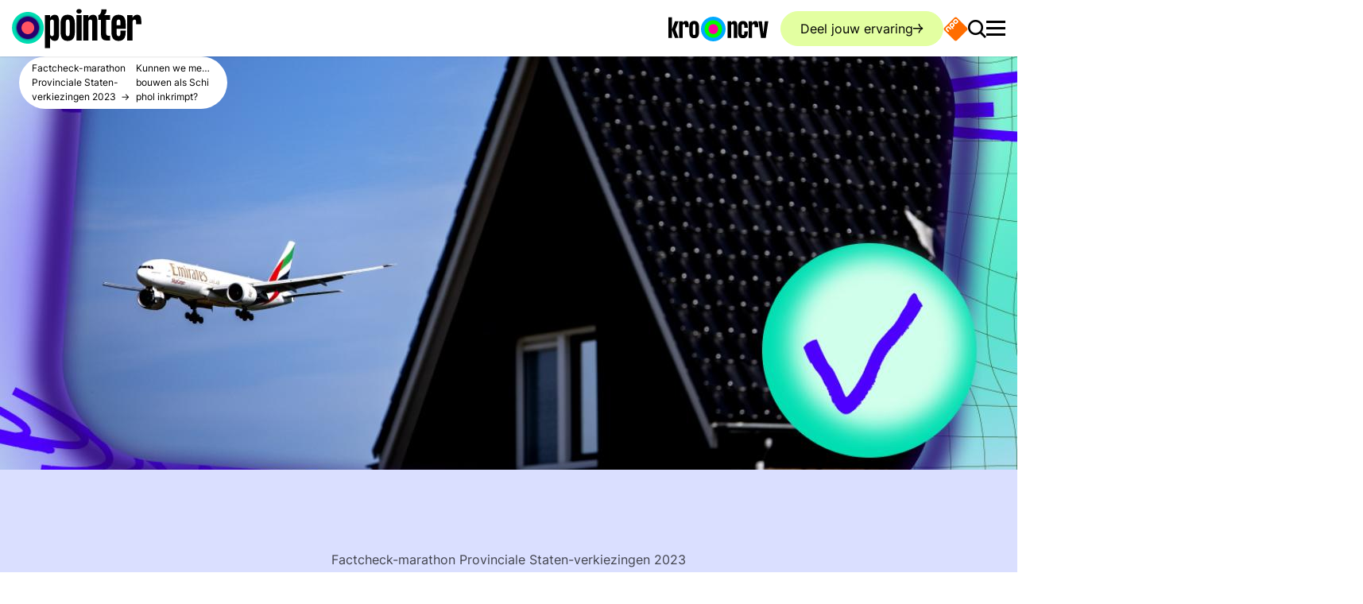

--- FILE ---
content_type: text/html; charset=UTF-8
request_url: https://pointer.kro-ncrv.nl/kunnen-we-meer-bouwen-als-schiphol-inkrimpt
body_size: 26833
content:
<!DOCTYPE html>
<html lang="nl" dir="ltr" prefix="content: http://purl.org/rss/1.0/modules/content/  dc: http://purl.org/dc/terms/  foaf: http://xmlns.com/foaf/0.1/  og: http://ogp.me/ns#  rdfs: http://www.w3.org/2000/01/rdf-schema#  schema: http://schema.org/  sioc: http://rdfs.org/sioc/ns#  sioct: http://rdfs.org/sioc/types#  skos: http://www.w3.org/2004/02/skos/core#  xsd: http://www.w3.org/2001/XMLSchema# " id="document">
  <head>
    <meta charset="utf-8" />
<meta name="description" content="Kunnen we de woningcrisis oplossen door minder te vliegen op Schiphol?||Provinciale Statenlid Michel Klein (Christenunie) heeft een ingrijpende oplossing voor de woningcrisis in de provincie Noord-Holland: minder vluchten van en naar Schiphol. Veel geplande woningen kunnen volgens hem door geluidsoverlast niet gebouwd worden. Maar is dat wel echt de reden waarom er niet gebouwd wordt? En hoeveel vluchten minder zijn er nodig?" />
<link rel="canonical" href="https://pointer.kro-ncrv.nl/kunnen-we-meer-bouwen-als-schiphol-inkrimpt" />
<meta name="robots" content="max-image-preview:large" />
<meta name="author" content="Peter Keizer" />
<meta property="og:site_name" content="Pointer" />
<meta property="og:url" content="https://pointer.kro-ncrv.nl/kunnen-we-meer-bouwen-als-schiphol-inkrimpt" />
<meta property="og:title" content="Kunnen we meer bouwen als Schiphol inkrimpt?" />
<meta property="og:description" content="Kunnen we de woningcrisis oplossen door minder te vliegen op Schiphol?||Provinciale Statenlid Michel Klein (Christenunie) heeft een ingrijpende oplossing voor de woningcrisis in de provincie Noord-Holland: minder vluchten van en naar Schiphol. Veel geplande woningen kunnen volgens hem door geluidsoverlast niet gebouwd worden. Maar is dat wel echt de reden waarom er niet gebouwd wordt? En hoeveel vluchten minder zijn er nodig?" />
<meta property="og:image:url" content="https://assets-pointer.kro-ncrv.nl/public/styles/social_lg/public/media/images/Header%202_0.jpg?VersionId=9OYhMxUaTf0lk5fe9ZfH.2VAP2lWSJi&amp;itok=CjR0Hbc_" />
<meta property="og:image:type" content="image/jpeg" />
<meta property="og:image:width" content="1200" />
<meta property="og:image:height" content="720" />
<meta name="twitter:card" content="summary_large_image" />
<meta name="twitter:description" content="Kunnen we de woningcrisis oplossen door minder te vliegen op Schiphol?||Provinciale Statenlid Michel Klein (Christenunie) heeft een ingrijpende oplossing voor de woningcrisis in de provincie Noord-Holland: minder vluchten van en naar Schiphol. Veel geplande woningen kunnen volgens hem door geluidsoverlast niet gebouwd worden. Maar is dat wel echt de reden waarom er niet gebouwd wordt? En hoeveel vluchten minder zijn er nodig?" />
<meta name="twitter:title" content="Kunnen we meer bouwen als Schiphol inkrimpt?" />
<meta name="twitter:image" content="https://assets-pointer.kro-ncrv.nl/public/styles/social_lg/public/media/images/Header%202_0.jpg?VersionId=9OYhMxUaTf0lk5fe9ZfH.2VAP2lWSJi&amp;itok=CjR0Hbc_" />
<meta name="baggage" content="sentry-trace_id=12a92b46e5034330ae833b89c756a00f,sentry-sample_rand=0.878444,sentry-environment=prod" />
<meta name="sentry-trace" content="12a92b46e5034330ae833b89c756a00f-cc04dbe538ba4897" />
<meta name="traceparent" content="" />
<meta name="Generator" content="Drupal 11 (https://www.drupal.org)" />
<meta name="MobileOptimized" content="width" />
<meta name="HandheldFriendly" content="true" />
<meta name="viewport" content="width=device-width, initial-scale=1.0" />
<script type="application/ld+json">{
    "@context": "https://schema.org",
    "@graph": [
        {
            "@type": "Article",
            "@id": "https://pointer.kro-ncrv.nl/kunnen-we-meer-bouwen-als-schiphol-inkrimpt",
            "headline": "Kunnen we meer bouwen als Schiphol inkrimpt?",
            "name": "Kunnen we meer bouwen als Schiphol inkrimpt?",
            "description": "Kunnen we de woningcrisis oplossen door minder te vliegen op Schiphol?||Provinciale Statenlid Michel Klein (Christenunie) heeft een ingrijpende oplossing voor de woningcrisis in de provincie Noord-Holland: minder vluchten van en naar Schiphol. Veel geplande woningen kunnen volgens hem door geluidsoverlast niet gebouwd worden. Maar is dat wel echt de reden waarom er niet gebouwd wordt? En hoeveel vluchten minder zijn er nodig?",
            "image": {
                "@type": "ImageObject",
                "representativeOfPage": "True",
                "url": "https://assets-pointer.kro-ncrv.nl/public/styles/teaser/public/media/images/Header%202_0.jpg?itok=wMsqx5mm",
                "width": "600",
                "height": "360"
            },
            "datePublished": "2023-03-14T17:29:16+0100",
            "dateModified": "2023-03-15T16:45:03+0100",
            "isAccessibleForFree": "True",
            "author": {
                "@type": "Person",
                "name": "Peter Keizer",
                "url": "https://pointer.kro-ncrv.nl/user/42",
                "logo": {
                    "@type": "ImageObject",
                    "representativeOfPage": "False"
                },
                "affiliation": {
                    "@type": "Organization",
                    "@id": "https://kro-ncrv.nl",
                    "name": "KRO-NCRV",
                    "url": "https://kro-ncrv.nl",
                    "sameAs": [
                        "https://www.instagram.com/kro.ncrv",
                        "https://twitter.com/KroNcrv",
                        "https://www.facebook.com/KRONCRV",
                        "https://www.youtube.com/channel/UCPf1z4fFmwwDvAZ8VytXWtA",
                        "https://nl.pinterest.com/KRONCRV"
                    ],
                    "logo": {
                        "@type": "ImageObject",
                        "url": "https://kro-ncrv.nl/themes/custom/kro_ncrv/logo.svg"
                    }
                }
            },
            "publisher": {
                "@type": "Organization",
                "@id": "https://kro-ncrv.nl",
                "name": "KRO-NCRV",
                "url": "https://kro-ncrv.nl",
                "sameAs": [
                    "https://www.instagram.com/kro.ncrv",
                    "https://twitter.com/KroNcrv",
                    "https://www.facebook.com/KRONCRV",
                    "https://www.youtube.com/channel/UCPf1z4fFmwwDvAZ8VytXWtA",
                    "https://nl.pinterest.com/KRONCRV"
                ],
                "logo": {
                    "@type": "ImageObject",
                    "url": "https://kro-ncrv.nl/themes/custom/kro_ncrv/logo.svg"
                }
            },
            "mainEntityOfPage": "https://pointer.kro-ncrv.nl/kunnen-we-meer-bouwen-als-schiphol-inkrimpt"
        }
    ]
}</script>
<link rel="icon" href="/themes/custom/kro_ncrv/favicon.ico" type="image/vnd.microsoft.icon" />
<link rel="alternate" hreflang="nl" href="https://pointer.kro-ncrv.nl/kunnen-we-meer-bouwen-als-schiphol-inkrimpt" />

    <title>Kunnen we meer bouwen als Schiphol inkrimpt? | Pointer | KRO-NCRV</title>

    <link rel="apple-touch-icon" sizes="180x180" href="/themes/custom/kro_ncrv/images/favicons/apple-touch-icon.png?v=1">
    <link rel="icon" type="image/png" href="/themes/custom/kro_ncrv/images/favicons/favicon-32x32.png?v=1" sizes="32x32">
    <link rel="icon" type="image/png" href="/themes/custom/kro_ncrv/images/favicons/favicon-16x16.png?v=1" sizes="16x16">
    <link rel="manifest" href="/themes/custom/kro_ncrv/images/favicons/site.webmanifest?v=1">
    <link rel="mask-icon" href="/themes/custom/kro_ncrv/images/favicons/safari-pinned-tab.svg?v=1" color="#2a5270">
    <link rel="shortcut icon" href="/themes/custom/kro_ncrv/images/favicons/favicon.ico?v=1">
    <meta name="apple-mobile-web-app-title" content="Kunnen we meer bouwen als Schiphol inkrimpt? | Pointer | KRO-NCRV">
    <meta name="application-name" content="Kunnen we meer bouwen als Schiphol inkrimpt? | Pointer | KRO-NCRV">
    <meta name="theme-color" content="#ffffff">
    <meta name="twitter:card" content="summary_large_image">
    <meta name="facebook-domain-verification" content="po9zk9pl8322lygq1nwsia2oygz50o" />

    <link rel="stylesheet" media="all" href="/sites/kro-ncrv-pointer/files/css/css_F5igrTqh9f55WvJVAVFBUX0AvOgS9wdsqXg4tZjexIQ.css?delta=0&amp;language=nl&amp;theme=kro_ncrv&amp;include=[base64]" />
<link rel="stylesheet" media="all" href="/sites/kro-ncrv-pointer/files/css/css_YeU82wUQMzNYAIygOs1lfudmJY7NjExKIwbsK4XIa0M.css?delta=1&amp;language=nl&amp;theme=kro_ncrv&amp;include=[base64]" />

    <script type="application/json" data-drupal-selector="drupal-settings-json">{"path":{"baseUrl":"\/","pathPrefix":"","currentPath":"node\/4445","currentPathIsAdmin":false,"isFront":false,"currentLanguage":"nl"},"pluralDelimiter":"\u0003","suppressDeprecationErrors":true,"ajaxPageState":{"libraries":"[base64]","theme":"kro_ncrv","theme_token":null},"ajaxTrustedUrl":{"\/zoeken":true,"form_action_p_pvdeGsVG5zNF_XLGPTvYSKCf43t8qZYSwcfZl2uzM":true,"\/kunnen-we-meer-bouwen-als-schiphol-inkrimpt?ajax_form=1":true,"\/kunnen-we-meer-bouwen-als-schiphol-inkrimpt?element_parents=documentation_wrapper\/file_input\/files_wrapper\/files\u0026ajax_form=1":true},"ATInternet":{"eventListeners":{"click":[{"selector":".js-seeOnNpoTag","variables":{"name":"npo_start_logo","type":"action","chapter1":"kunnen_we_meer_bouwen_als_schiphol_inkrimpt","chapter2":"header"}},{"selector":".js-filterOptionAllTag","variables":{"name":"all","type":"action","chapter1":"kunnen_we_meer_bouwen_als_schiphol_inkrimpt","chapter2":"filter"}},{"selector":".js-filterOptionTvTag","variables":{"name":"tv","type":"action","chapter1":"kunnen_we_meer_bouwen_als_schiphol_inkrimpt","chapter2":"filter"}},{"selector":".js-filterOptionRadioTag","variables":{"name":"radio","type":"action","chapter1":"kunnen_we_meer_bouwen_als_schiphol_inkrimpt","chapter2":"filter"}},{"selector":".js-filterOptionPodcastTag","variables":{"name":"podcast","type":"action","chapter1":"kunnen_we_meer_bouwen_als_schiphol_inkrimpt","chapter2":"filter"}},{"selector":".js-filterOptionYoutubeTag","variables":{"name":"youtube","type":"action","chapter1":"kunnen_we_meer_bouwen_als_schiphol_inkrimpt","chapter2":"filter"}},{"selector":".js-filterOptionWebsiteTag","variables":{"name":"website","type":"action","chapter1":"kunnen_we_meer_bouwen_als_schiphol_inkrimpt","chapter2":"filter"}},{"selector":".js-atInternetTrackVideoEpisode","variables":{"name":"kunnen_we_meer_bouwen_als_schiphol_inkrimpt","type":"action","chapter1":"aflevering","chapter2":"player"}},{"selector":".js-atInternetTrackVideoSegment","variables":{"name":"kunnen_we_meer_bouwen_als_schiphol_inkrimpt","type":"action","chapter1":"fragment","chapter2":"player"}},{"selector":".js-atInternetTrackVideoWebonly","variables":{"name":"kunnen_we_meer_bouwen_als_schiphol_inkrimpt","type":"action","chapter1":"webonly","chapter2":"player"}},{"selector":".path-frontpage .js-slider-button-next","variables":{"name":"next","type":"action","chapter1":"homepage","chapter2":"slider"}},{"selector":".path-frontpage .js-slider-button-prev","variables":{"name":"previous","type":"action","chapter1":"homepage","chapter2":"slider"}},{"selector":".js-shareTag","variables":{"name":"share_button","type":"action","chapter1":"kunnen_we_meer_bouwen_als_schiphol_inkrimpt","chapter2":"delen_knop"}},{"selector":".js-readMoreTag","variables":{"name":"read_more","type":"action","chapter1":"kunnen_we_meer_bouwen_als_schiphol_inkrimpt","chapter2":"lees_verder"}},{"selector":".js-audioPlayerToggle","variables":{"name":"audio","type":"action","chapter1":"audio","chapter2":"factcheckmarathon_provinciale_statenverkiezingen_2023","page":"kunnen_we_meer_bouwen_als_schiphol_inkrimpt"}}]},"scrollEnabled":true,"tagVariables":{"page":{"level2":"55","c_nmo_02":"0","name":"kunnen_we_meer_bouwen_als_schiphol_inkrimpt","custom_label2":"14-03-2023","chapter1":"misinformatie_en_privacy","chapter2":"onderzoeken","chapter3":"factcheckmarathon_provinciale_statenverkiezingen_2023_||_artikel"},"customVars":{"site":{"1":"[site]","2":"[kroncrv]","3":"[pointer]","4":"[standalone]","6":"[index]","7":"[general]","8":"[no_value]"}},"click":{"level2":"55","chapter1":"kunnen_we_meer_bouwen_als_schiphol_inkrimpt"}},"behaviorLoaded":0,"brand":"Pointer","brandId":"630167","platformVersion":"11.2.8","scrollVariables":{"variant":"[pointer]"}},"raven":{"options":{"dsn":"","environment":"prod","integrations":[],"tracesSampleRate":0.2,"autoSessionTracking":true,"sendClientReports":false},"showReportDialog":null,"browserTracingOptions":{"enableInp":null}},"data":{"extlink":{"extTarget":true,"extTargetAppendNewWindowDisplay":true,"extTargetAppendNewWindowLabel":"(opens in a new window)","extTargetNoOverride":false,"extNofollow":true,"extTitleNoOverride":false,"extNoreferrer":true,"extFollowNoOverride":false,"extClass":"0","extLabel":"(link is external)","extImgClass":false,"extSubdomains":false,"extExclude":"","extInclude":"","extCssExclude":"","extCssInclude":"","extCssExplicit":"","extAlert":false,"extAlertText":"This link will take you to an external web site. We are not responsible for their content.","extHideIcons":false,"mailtoClass":"0","telClass":"","mailtoLabel":"(link sends email)","telLabel":"(link is a phone number)","extUseFontAwesome":false,"extIconPlacement":"append","extPreventOrphan":false,"extFaLinkClasses":"fa fa-external-link","extFaMailtoClasses":"fa fa-envelope-o","extAdditionalLinkClasses":"","extAdditionalMailtoClasses":"","extAdditionalTelClasses":"","extFaTelClasses":"fa fa-phone","allowedDomains":[],"extExcludeNoreferrer":""}},"collapsiblock":{"active_pages":false,"slide_speed":200,"cookie_lifetime":null,"switcher_enabled":false,"switcher_class":""},"config":"{\u0022sitekey\u0022:\u0022MTPublic-JY8XDA0m4\u0022,\u0022autoFormValidate\u0022:true,\u0022theme\u0022:\u0022basic\u0022,\u0022render\u0022:\u0022explicit\u0022,\u0022renderQueue\u0022:[],\u0022widgetSize\u0022:\u0022standard\u0022,\u0022enableOption\u0022:\u0022logout\u0022,\u0022lang\u0022:\u0022nl\u0022}","search_api_autocomplete":{"search":{"auto_submit":true,"min_length":3}},"ajax":{"tip-submit":{"callback":"::submitTip","event":"mousedown","keypress":true,"prevent":"click","url":"\/kunnen-we-meer-bouwen-als-schiphol-inkrimpt?ajax_form=1","httpMethod":"POST","dialogType":"ajax","submit":{"_triggering_element_name":"op","_triggering_element_value":"Tip versturen"}},"edit-files-upload-button":{"callback":["Drupal\\file\\Element\\ManagedFile","uploadAjaxCallback"],"wrapper":"ajax-wrapper","effect":"fade","progress":{"type":"throbber","message":null},"event":"mousedown","keypress":true,"prevent":"click","url":"\/kunnen-we-meer-bouwen-als-schiphol-inkrimpt?element_parents=documentation_wrapper\/file_input\/files_wrapper\/files\u0026ajax_form=1","httpMethod":"POST","dialogType":"ajax","submit":{"_triggering_element_name":"files_upload_button","_triggering_element_value":"Uploaden"}}},"file":{"elements":{"#edit-files-upload":"txt,rtf,pdf,doc,docx,odt,ppt,pptx,odp,xls,xlsx,ods,gif,png,jpg,jpeg"}},"user":{"uid":0,"permissionsHash":"353158cec8624ea3eb910645cc0314188f30406a4fb2dd728da9f9286093d49a"}}</script>
<script src="/core/assets/vendor/jquery/jquery.min.js?v=4.0.0-rc.1"></script>
<script src="/sites/kro-ncrv-pointer/files/js/js_XMwXExh87ktZ_ENFFLQeUUncoK48CRFFiH4W3ECAV0I.js?scope=header&amp;delta=1&amp;language=nl&amp;theme=kro_ncrv&amp;include=[base64]"></script>
<script src="https://service.mtcaptcha.com/mtcv1/client/mtcaptcha.min.js" async></script>
<script src="https://service.mtcaptcha.com/mtcv1/client/mtcaptcha2.min.js" async></script>
<script src="/modules/shared/npo_cookiecontrol/js/npo_cookiecontrol.js?t93zv3"></script>

    <script type="text/plain" class="npo_cc_miscellaneous">
    (function() {
        function _InvennaJsLoaded() {
            /*
            if (typeof _invenna !== 'undefined') {
              _invenna.SetVisitorId('');
              _invenna.CookieAccepted = null;
            }
            */
        }
    var rjv = null;if (typeof (Storage) !== "undefined") {rjv = window.sessionStorage.getItem("invennaRjv");}
    if (rjv === null) {rjv = Math.round(+new Date() / 1000);if (typeof (Storage) !== "undefined") {window.sessionStorage.setItem("invennaRjv", rjv);}}
    var jsf = document.createElement("script"); jsf.type = "text/javascript";
    jsf.async = true;jsf.defer = true;
    jsf.src = "https://inv-dmp.kro-ncrv.nl/js/invenna_tms_KROPOINT.js?" + rjv;
    jsf.onreadystatechange= function () {
        if (this.readyState == 'loaded' || this.readyState == 'complete') _InvennaJsLoaded();
    }
    jsf.onload= _InvennaJsLoaded;
    var s = document.getElementsByTagName("script")[0]; s.parentNode.insertBefore(jsf, s);
    })();
</script>
  </head>
  <body class="path-node page-node-type-article" id="body">
        <a href="#main-content" class="visually-hidden focusable skip-link">
      Overslaan en naar de inhoud gaan
    </a>
    
      <div class="dialog-off-canvas-main-canvas" data-off-canvas-main-canvas>
    



<div class="page" id="page">
  




<div class="js-headerScrollIndicator"></div>
<header  class="header page__header js-header" id="page__header">
  <div class="wrap">
    <div class="header__bar">
      
<a class="header__logo" aria-label="Ga naar de homepagina" href="/">
  

<svg  class="logo" viewBox="0 0 600 184" fill="none" xmlns="http://www.w3.org/2000/svg">
  <g clip-path="url(#logoGradient-284186219a)">
    <path
      d="M218.543 65.08v46.613c0 25.473-3.975 37.216-20.596 37.216-12.285 0-18.608-8.491-21.499-14.995v49.322H152.42V29.671h24.028v13.188c2.891-6.504 9.214-14.995 21.499-14.995 16.621 0 20.596 11.743 20.596 37.217Zm-24.028-1.986c0-9.576-2.71-13.008-8.672-13.008-6.323 0-9.395 3.974-9.395 13.188V113.5c0 9.214 3.072 13.189 9.395 13.189 5.962 0 8.672-3.433 8.672-13.008V63.093ZM225.408 69.417c0-29.087 11.201-41.553 33.062-41.553 21.86 0 33.061 12.466 33.061 41.553v37.94c0 29.087-11.201 41.552-33.061 41.552-21.861 0-33.062-12.465-33.062-41.552v-37.94Zm24.029 38.843c0 14.453 2.167 18.428 9.033 18.428 6.865 0 9.033-3.975 9.033-18.428V68.513c0-14.453-2.349-18.427-9.033-18.427-6.866 0-9.033 3.974-9.033 18.427v39.747ZM298.396 11.785c0-6.143 5.601-11.02 12.466-11.02 6.685 0 12.285 4.877 12.285 11.02 0 5.781-5.6 10.66-12.285 10.66-6.865 0-12.466-4.879-12.466-10.66Zm.362 135.318V29.671h24.028v117.432h-24.028ZM396.135 65.08v82.023h-24.029v-84.01c0-9.575-2.71-13.007-8.671-13.007-6.324 0-9.395 3.974-9.395 13.188v83.829h-24.028V29.671h24.028v13.188c2.891-6.504 9.214-14.995 21.499-14.995 16.621 0 20.596 11.743 20.596 37.217ZM454.851 29.67v22.222h-18.609v55.826c0 13.55 2.71 17.163 10.84 17.163h7.769v22.222h-13.55c-25.112 0-29.268-11.201-29.268-39.385V51.892h-11.382V29.671c10.66-3.072 13.731-15.537 13.55-27.1h24.028c0 12.646-3.974 24.751-12.827 27.1h29.449ZM526.936 69.417v23.486h-42.095v15.357c0 14.453 2.348 18.428 9.214 18.428 6.865 0 8.852-3.975 8.852-18.428v-7.227h24.029v6.324c0 29.087-11.021 41.552-32.881 41.552-21.861 0-33.243-12.465-33.243-41.552v-37.94c0-29.087 11.382-41.553 33.243-41.553 21.86 0 32.881 12.466 32.881 41.553Zm-24.029-.904c0-14.453-2.168-18.427-8.852-18.427-6.866 0-9.214 3.974-9.214 18.427v8.13h18.066v-8.13ZM599.743 64.9v6.504h-24.209v-8.672c0-8.852-1.987-12.646-7.768-12.646-5.962 0-9.576 5.42-9.576 14.272v82.745h-24.028V29.671h24.028v13.55c3.072-6.685 9.576-15.357 22.222-15.357 16.079 0 19.331 12.104 19.331 37.036Z"
      fill="#000"/>
    <path
      d="M73.852 161.914c40.645 0 73.595-32.95 73.595-73.595 0-40.645-32.95-73.595-73.595-73.595-40.645 0-73.595 32.95-73.595 73.595 0 40.645 32.95 73.595 73.595 73.595Z"
      fill="url(#logoGradient-284186219b)"/>
    <path
      d="M73.852 117.757c16.258 0 29.438-13.18 29.438-29.438S90.11 58.88 73.852 58.88 44.414 72.06 44.414 88.319s13.18 29.438 29.438 29.438Z"
      fill="#FF5362"/>
  </g>
  <defs>
    <radialGradient id="logoGradient-284186219b" cx="0" cy="0" r="1" gradientUnits="userSpaceOnUse"
                    gradientTransform="translate(73.852 88.319) scale(73.595)">
      <stop offset=".677" stop-color="#28006D"/>
      <stop offset=".683" stop-color="#231874"/>
      <stop offset=".697" stop-color="#1C4181"/>
      <stop offset=".712" stop-color="#15668D"/>
      <stop offset=".728" stop-color="#0F8797"/>
      <stop offset=".746" stop-color="#0AA29F"/>
      <stop offset=".766" stop-color="#06B8A6"/>
      <stop offset=".79" stop-color="#03C9AB"/>
      <stop offset=".819" stop-color="#01D5AF"/>
      <stop offset=".86" stop-color="#00DCB1"/>
      <stop offset=".975" stop-color="#00DEB2"/>
    </radialGradient>
    <clipPath id="logoGradient-284186219a">
      <path fill="#fff" transform="translate(.257 .764)" d="M0 0h599.486v182.471H0z"/>
    </clipPath>
  </defs>
</svg>
</a>


      <a href="https://kro-ncrv.nl" class="header__kro-ncrv-logo js-kroNcrvTag d-none d-md-block" target="_blank" rel="noreferrer noopener">
        
<svg viewBox="0 0 203 50" fill="none" xmlns="http://www.w3.org/2000/svg" preserveAspectRatio="xMidYMin slice">
  <path d="M91 50c13.807 0 25-11.193 25-25S104.807 0 91 0 66 11.193 66 25s11.193 25 25 25Z" fill="url(#logoGradient-1775290400)"/>
  <path d="M91 35.174c5.427 0 9.827-4.477 9.827-10s-4.4-10-9.828-10c-5.427 0-9.827 4.477-9.827 10s4.4 10 9.828 10Z"
        fill="#FF009E"/>
  <path
    d="M0 43.226V1.25h7.109v41.976H0ZM13.309 9.12h7.43L14.27 26.173l6.467 17.053h-7.43l-6.2-17.053 6.2-17.053Zm27.792 10.23v1.89H33.94v-2.52c0-2.57-.588-3.672-2.298-3.672-1.764 0-2.833 1.574-2.833 4.145v24.03H21.7V9.12h7.109v3.936c.909-1.942 2.833-4.46 6.574-4.46 4.757 0 5.72 3.515 5.72 10.756Zm1.337 1.313c0-8.448 3.313-12.068 9.78-12.068 6.468 0 9.782 3.62 9.782 12.068V31.68c0 8.448-3.314 12.068-9.781 12.068-6.468 0-9.782-3.62-9.782-12.068V20.663Zm7.108 11.28c0 4.198.642 5.353 2.673 5.353 2.03 0 2.672-1.155 2.672-5.352V20.4c0-4.197-.695-5.351-2.672-5.351-2.031 0-2.673 1.154-2.673 5.351v11.544Zm90.138-12.432v23.717h-7.153V18.936c0-2.768-.807-3.76-2.581-3.76-1.883 0-2.797 1.149-2.797 3.813v24.239H120V9.272h7.153v3.814c.86-1.88 2.743-4.336 6.4-4.336 4.948 0 6.131 3.396 6.131 10.761Zm21.293 3.082h-7.153v-2.09c0-4.178-.645-5.328-2.635-5.328-2.044 0-2.743 1.15-2.743 5.329v11.492c0 4.18.699 5.329 2.743 5.329 2.043 0 2.635-1.15 2.635-5.329v-2.09h7.153v1.83c0 8.41-3.281 12.014-9.788 12.014-6.508 0-9.896-3.605-9.896-12.015v-10.97c0-8.41 3.388-12.015 9.896-12.015 6.507 0 9.788 3.604 9.788 12.015v1.828Zm21.137-3.134v1.88h-7.206v-2.507c0-2.56-.592-3.657-2.313-3.657-1.775 0-2.85 1.567-2.85 4.127v23.926h-7.153V9.272h7.153v3.918c.914-1.933 2.85-4.44 6.615-4.44 4.786 0 5.754 3.5 5.754 10.709Zm10.436 14.837 2.797-25.023h7.153l-5.109 33.956h-9.735l-5.109-33.956h7.153l2.85 25.023Z"
    fill="#000"/>
  <defs>
    <radialGradient id="logoGradient-1775290400" cx="0" cy="0" r="1" gradientUnits="userSpaceOnUse"
                    gradientTransform="matrix(25 0 0 25 91 25)">
      <stop offset=".674" stop-color="#0F0"/>
      <stop offset=".738" stop-color="#0AF"/>
    </radialGradient>
  </defs>
</svg>
        <span class="visually-hidden">Ga naar de website van KRO-NCRV</span>
      </a>

              <a href="/deel-jouw-ervaring" class="header__button button button--pistachio button--has-icon-right icon-arrow-right no-print">Deel jouw ervaring</a>
      
      <a href="https://www.npostart.nl/" class="header__npo-logo js-seeOnNpoTag  d-block" target="_blank" rel="noreferrer noopener">
        <svg xmlns="http://www.w3.org/2000/svg" viewBox="0 0 275 274.98837"><defs><clipPath id="aoeu" clipPathUnits="userSpaceOnUse"><path d="M0 124.725h144.861V0H0v124.725z"/></clipPath></defs><g clip-path="url(#aoeu)" transform="matrix(3.2065 0 0 -3.2065 -94.98076 337.45939)"><path style="fill:#ff6d00;fill-opacity:1;fill-rule:nonzero;stroke:none" d="m0 0-2.542 2.536c-2.518 2.524-5.551 2.568-8.379-.262L-12.935.258c-2.832-2.829-2.785-5.857-.266-8.38l2.542-2.535c2.52-2.53 5.552-2.573 8.38.256l2.013 2.018C2.566-5.554 2.521-2.524 0 0m-12.734-12.734L-15.28-10.2c-2.52 2.523-5.549 2.57-8.377-.262l-2.016-2.017c-2.83-2.827-2.786-5.853-.265-8.379l8.153-8.149c.942-.937 2.002-.8 2.725-.077.724.724.846 1.765-.093 2.708l-1.876 1.871c.51.108 1.138.497 1.877 1.234L-13-21.116c2.834 2.828 2.785 5.855.266 8.382m-10.108-15.828-5.4 5.397c-2.523 2.523-5.549 2.57-8.381-.26l-2.016-2.013c-2.83-2.83-2.785-5.86-.261-8.383l5.396-5.403c.944-.94 2-.799 2.725-.08.721.727.846 1.776-.097 2.711l-5.35 5.356c-1.014 1.011-.983 1.966.157 3.104l2.138 2.137c1.136 1.14 2.093 1.173 3.106.155l5.351-5.349c.937-.943 1.985-.817 2.708-.095.725.725.864 1.782-.076 2.723m55.116-6.806L-1.217-68.856c-3.371-3.373-7.239-3.373-10.608 0L-45.313-35.37c-3.373 3.372-3.373 7.237 0 10.609l33.489 33.485c3.373 3.375 7.237 3.375 10.607 0l33.488-33.485c3.374-3.369 3.374-7.236.003-10.607M-5.121-.138C-6.139.877-7.092.847-8.229-.294l-2.139-2.139c-1.136-1.135-1.169-2.091-.151-3.103l2.443-2.447c1.016-1.018 1.967-.987 3.108.154L-2.83-5.69c1.134 1.134 1.167 2.093.153 3.104L-5.121-.138zm-10.292-15.184c1.014-1.013.982-1.97-.156-3.104l-2.137-2.139c-1.142-1.139-2.089-1.17-3.106-.153l-2.446 2.447c-1.015 1.012-.986 1.968.151 3.104l2.136 2.139c1.143 1.14 2.095 1.168 3.112.154l2.446-2.448z" transform="translate(79.0234 92.4277)"/><path style="fill:#fff;fill-opacity:1;fill-rule:nonzero;stroke:none" d="m0 0-2.446 2.448c-1.017 1.014-1.969.987-3.112-.154L-7.694.155C-8.831-.98-8.86-1.937-7.845-2.948l2.446-2.448c1.017-1.017 1.964-.986 3.106.153l2.137 2.139C.982-1.97 1.014-1.013 0 0m2.679 2.588C5.198.062 5.247-2.966 2.413-5.794L.261-7.949c-.739-.737-1.367-1.126-1.877-1.234L.26-11.054c.939-.943.817-1.984.094-2.708-.724-.722-1.784-.86-2.726.077l-8.153 8.149c-2.521 2.526-2.565 5.553.265 8.38l2.016 2.016c2.828 2.832 5.857 2.786 8.377.262l2.546-2.534zm10.057 10.148-2.444 2.449c-1.018 1.014-1.971.984-3.108-.157L5.045 12.89c-1.136-1.136-1.169-2.092-.15-3.104l2.442-2.447c1.017-1.018 1.967-.986 3.108.154l2.138 2.139c1.134 1.135 1.167 2.094.153 3.104m2.677 2.586c2.521-2.524 2.566-5.553-.266-8.383l-2.013-2.018c-2.828-2.829-5.86-2.785-8.38-.256L2.212 7.2c-2.519 2.524-2.566 5.551.267 8.38l2.013 2.017c2.828 2.83 5.862 2.785 8.379.261l2.542-2.536zM-7.429-13.239c.94-.942.802-1.998.076-2.724-.723-.722-1.771-.848-2.708.095l-5.351 5.349c-1.013 1.018-1.97.985-3.106-.155l-2.138-2.137c-1.14-1.137-1.171-2.092-.157-3.104l5.35-5.356c.943-.935.818-1.984.097-2.71-.725-.72-1.78-.861-2.725.08l-5.396 5.402c-2.524 2.523-2.569 5.554.261 8.384l2.017 2.012c2.832 2.831 5.857 2.784 8.38.26l5.4-5.396z" transform="translate(63.6104 77.1055)"/></g></svg>
        <span class="visually-hidden">Ga naar de website van NPO Start</span>
      </a>

              <button
          class="header__search-button js-setFocus js-toggleAttribute"
          data-setfocus-target=".search-bar form .form-text"
          data-toggleclass="#document:is-fixed,body:overlay-opened,body:is-locked,body:search-opened"
        >
          <span class="visually-hidden">Zoek door de site</span>
          <span class="icon-magnifier"></span>
        </button>
                    <button
          class="header__menu-button js-toggleAttribute"
          data-toggleclass="#document:is-fixed,#document:menu-is-open,#header-menu-toggle:is-active"
          aria-label="Open main menu"
        >
          <span class="visually-hidden">Open main menu</span>
          <span class="hamburger hamburger--spin" id="header__menu-hamburger">
          <span class="hamburger-box">
            <span class="hamburger-inner"></span>
          </span>
        </span>
        </button>
          


  


<div class="header__menu header-menu theme-accent overlay header-overlay overflow-auto d-flex flex-column js-header-overlay" id="header__menu">
  <div class="header-overlay__top header__menu-top-wrap">
    <div class="d-flex header-overlay__logo">
    
<a class="header__logo" aria-label="Ga naar de homepagina" href="/">
  

<svg  class="logo--no-grow logo" viewBox="0 0 600 184" fill="none" xmlns="http://www.w3.org/2000/svg">
  <g clip-path="url(#logoGradient-1536078472a)">
    <path
      d="M218.543 65.08v46.613c0 25.473-3.975 37.216-20.596 37.216-12.285 0-18.608-8.491-21.499-14.995v49.322H152.42V29.671h24.028v13.188c2.891-6.504 9.214-14.995 21.499-14.995 16.621 0 20.596 11.743 20.596 37.217Zm-24.028-1.986c0-9.576-2.71-13.008-8.672-13.008-6.323 0-9.395 3.974-9.395 13.188V113.5c0 9.214 3.072 13.189 9.395 13.189 5.962 0 8.672-3.433 8.672-13.008V63.093ZM225.408 69.417c0-29.087 11.201-41.553 33.062-41.553 21.86 0 33.061 12.466 33.061 41.553v37.94c0 29.087-11.201 41.552-33.061 41.552-21.861 0-33.062-12.465-33.062-41.552v-37.94Zm24.029 38.843c0 14.453 2.167 18.428 9.033 18.428 6.865 0 9.033-3.975 9.033-18.428V68.513c0-14.453-2.349-18.427-9.033-18.427-6.866 0-9.033 3.974-9.033 18.427v39.747ZM298.396 11.785c0-6.143 5.601-11.02 12.466-11.02 6.685 0 12.285 4.877 12.285 11.02 0 5.781-5.6 10.66-12.285 10.66-6.865 0-12.466-4.879-12.466-10.66Zm.362 135.318V29.671h24.028v117.432h-24.028ZM396.135 65.08v82.023h-24.029v-84.01c0-9.575-2.71-13.007-8.671-13.007-6.324 0-9.395 3.974-9.395 13.188v83.829h-24.028V29.671h24.028v13.188c2.891-6.504 9.214-14.995 21.499-14.995 16.621 0 20.596 11.743 20.596 37.217ZM454.851 29.67v22.222h-18.609v55.826c0 13.55 2.71 17.163 10.84 17.163h7.769v22.222h-13.55c-25.112 0-29.268-11.201-29.268-39.385V51.892h-11.382V29.671c10.66-3.072 13.731-15.537 13.55-27.1h24.028c0 12.646-3.974 24.751-12.827 27.1h29.449ZM526.936 69.417v23.486h-42.095v15.357c0 14.453 2.348 18.428 9.214 18.428 6.865 0 8.852-3.975 8.852-18.428v-7.227h24.029v6.324c0 29.087-11.021 41.552-32.881 41.552-21.861 0-33.243-12.465-33.243-41.552v-37.94c0-29.087 11.382-41.553 33.243-41.553 21.86 0 32.881 12.466 32.881 41.553Zm-24.029-.904c0-14.453-2.168-18.427-8.852-18.427-6.866 0-9.214 3.974-9.214 18.427v8.13h18.066v-8.13ZM599.743 64.9v6.504h-24.209v-8.672c0-8.852-1.987-12.646-7.768-12.646-5.962 0-9.576 5.42-9.576 14.272v82.745h-24.028V29.671h24.028v13.55c3.072-6.685 9.576-15.357 22.222-15.357 16.079 0 19.331 12.104 19.331 37.036Z"
      fill="#000"/>
    <path
      d="M73.852 161.914c40.645 0 73.595-32.95 73.595-73.595 0-40.645-32.95-73.595-73.595-73.595-40.645 0-73.595 32.95-73.595 73.595 0 40.645 32.95 73.595 73.595 73.595Z"
      fill="url(#logoGradient-1536078472b)"/>
    <path
      d="M73.852 117.757c16.258 0 29.438-13.18 29.438-29.438S90.11 58.88 73.852 58.88 44.414 72.06 44.414 88.319s13.18 29.438 29.438 29.438Z"
      fill="#FF5362"/>
  </g>
  <defs>
    <radialGradient id="logoGradient-1536078472b" cx="0" cy="0" r="1" gradientUnits="userSpaceOnUse"
                    gradientTransform="translate(73.852 88.319) scale(73.595)">
      <stop offset=".677" stop-color="#28006D"/>
      <stop offset=".683" stop-color="#231874"/>
      <stop offset=".697" stop-color="#1C4181"/>
      <stop offset=".712" stop-color="#15668D"/>
      <stop offset=".728" stop-color="#0F8797"/>
      <stop offset=".746" stop-color="#0AA29F"/>
      <stop offset=".766" stop-color="#06B8A6"/>
      <stop offset=".79" stop-color="#03C9AB"/>
      <stop offset=".819" stop-color="#01D5AF"/>
      <stop offset=".86" stop-color="#00DCB1"/>
      <stop offset=".975" stop-color="#00DEB2"/>
    </radialGradient>
    <clipPath id="logoGradient-1536078472a">
      <path fill="#fff" transform="translate(.257 .764)" d="M0 0h599.486v182.471H0z"/>
    </clipPath>
  </defs>
</svg>
</a>

        <div class="header-overlay__pay-off h4">Ons onderzoek begint bij jou</div>
    </div>
    <button class="js-toggleAttribute overlay__button-close" data-toggleclass="#document:is-fixed,#document:menu-is-open,#header-menu-toggle:is-active,body:overlay-opened,body:is-locked,body:menu-opened" aria-label="Close main menu">
      <span class="hamburger hamburger--spin is-active">
        <span class="hamburger-box">
          <span class="hamburger-inner"></span>
        </span>
      </span>
    </button>
  </div>
  <div class="flex-grow-1 d-flex">
      <div class="header-menu__wrap d-flex flex-column h-100 justify-content-between gap-4">
    <div class="header-menu__navigation-wrap">
      <nav>
        <h1 class="visually-hidden">Hoofdnavigatie</h1>
        <div class="mb-3 mb-md-4 header-menu__navigation">
                    




  

        <ul class="menu menu-main menu-main--level-0 list-reset">
            
    
    


    
              <li class="menu-main__list-item js-menu menu-main-0-0">
        <span class="nolink menu-main__nolink menu-main__nolink--level-0 js-toggleAttribute h4 mb-0" data-toggleclass=".menu-main-0-0:submenu-open, .header-menu:submenu-open">Doe mee</span>
                  
  

        <ul class="menu menu-main menu-main--level-1 list-reset">
            
    
    


    
              <li class="menu-main__list-item menu-main__list-item--level-1 menu-main__list-item--first menu-main-1-0">

        <div class="menu-main--level-1-wrapper">
          <a href="/deel-jouw-ervaring" class="menu-main__link menu-main__link--level-1 h4 mb-0 text-decoration-none" data-drupal-link-system-path="node/262">      <span class="menu-main__link-text menu-main__link-text--level-1">Deel jouw ervaring</span>
    </a>
                  </div>

              </li>
    

          
    
    


    
              <li class="menu-main__list-item menu-main__list-item--level-1 menu-main-1-1">

        <div class="menu-main--level-1-wrapper">
          <a href="/pointer-pop-up-redacties" class="menu-main__link menu-main__link--level-1 h4 mb-0 text-decoration-none" data-drupal-link-system-path="node/4207">      <span class="menu-main__link-text menu-main__link-text--level-1">Pop-up redactie</span>
    </a>
                  </div>

              </li>
    

          
    
    


    
              <li class="menu-main__list-item menu-main__list-item--level-1 menu-main__list-item--last menu-main-1-2">

        <div class="menu-main--level-1-wrapper">
          <a href="/duik-in-de-data" class="menu-main__link menu-main__link--level-1 h4 mb-0 text-decoration-none" data-drupal-link-system-path="node/275">      <span class="menu-main__link-text menu-main__link-text--level-1">Duik in de data</span>
    </a>
                  </div>

              </li>
    

    </ul>

              </li>
    

          
    
    


    
              <li class="menu-main__list-item menu-main__list-item--level-0 menu-main-0-1">

        <div class="menu-main--level-0-wrapper">
          <a href="/deze-onderwerpen-vinden-wij-belangrijk" class="menu-main__link menu-main__link--level-0 h4 mb-0 text-decoration-none" data-drupal-link-system-path="node/20">      <span class="menu-main__link-text menu-main__link-text--level-0">Onderzoeken</span>
    </a>
                  </div>

              </li>
    

          
    
    


    
              <li class="menu-main__list-item menu-main__list-item--level-0 menu-main-0-2">

        <div class="menu-main--level-0-wrapper">
          <a href="/nieuw" class="menu-main__link menu-main__link--level-0 h4 mb-0 text-decoration-none" data-drupal-link-system-path="node/1334">      <span class="menu-main__link-text menu-main__link-text--level-0">Artikelen</span>
    </a>
                  </div>

              </li>
    

          
    
    


    
              <li class="menu-main__list-item menu-main__list-item--level-0 menu-main-0-3">

        <div class="menu-main--level-0-wrapper">
          <a href="/specials" class="menu-main__link menu-main__link--level-0 h4 mb-0 text-decoration-none" data-drupal-link-system-path="node/5171">      <span class="menu-main__link-text menu-main__link-text--level-0">Interactives</span>
    </a>
                  </div>

              </li>
    

          
    
    


    
              <li class="menu-main__list-item js-menu menu-main-0-4">
        <span class="nolink menu-main__nolink menu-main__nolink--level-0 js-toggleAttribute h4 mb-0" data-toggleclass=".menu-main-0-4:submenu-open, .header-menu:submenu-open">Uitzendingen</span>
                  
  

        <ul class="menu menu-main menu-main--level-1 list-reset">
            
    
    


    
              <li class="menu-main__list-item menu-main__list-item--level-1 menu-main__list-item--first menu-main-1-0">

        <div class="menu-main--level-1-wrapper">
          <a href="/tv" class="menu-main__link menu-main__link--level-1 h4 mb-0 text-decoration-none" data-drupal-link-system-path="node/3199">      <span class="menu-main__link-text menu-main__link-text--level-1">Tv-uitzendingen</span>
    </a>
                  </div>

              </li>
    

          
    
    


    
              <li class="menu-main__list-item menu-main__list-item--level-1 menu-main-1-1">

        <div class="menu-main--level-1-wrapper">
          <a href="/radio" class="menu-main__link menu-main__link--level-1 h4 mb-0 text-decoration-none" data-drupal-link-system-path="node/3200">      <span class="menu-main__link-text menu-main__link-text--level-1">Radio-uitzendingen</span>
    </a>
                  </div>

              </li>
    

          
    
    


    
              <li class="menu-main__list-item menu-main__list-item--level-1 menu-main__list-item--last menu-main-1-2">

        <div class="menu-main--level-1-wrapper">
          <a href="/onderzoeken/pointer-checkt" class="menu-main__link menu-main__link--level-1 h4 mb-0 text-decoration-none" data-drupal-link-system-path="node/4465">      <span class="menu-main__link-text menu-main__link-text--level-1">Pointer Checkt</span>
    </a>
                  </div>

              </li>
    

    </ul>

              </li>
    

          
    
    


    
              <li class="menu-main__list-item menu-main__list-item--level-0 menu-main__list-item--last menu-main-0-5">

        <div class="menu-main--level-0-wrapper">
          <a href="/over-ons" class="menu-main__link menu-main__link--level-0 h4 mb-0 text-decoration-none" data-drupal-link-system-path="node/276">      <span class="menu-main__link-text menu-main__link-text--level-0">Over ons</span>
    </a>
                  </div>

              </li>
    

    </ul>



        </div>
      </nav>
    </div>
    <div class="header-menu__bottom">
      <div class="header-menu__logos">
      <a href="https://www.npostart.nl/" class="header-menu__logos--npo" target="_blank" rel="noreferrer noopener">
        <svg xmlns="http://www.w3.org/2000/svg" viewBox="0 0 275 274.98837"><defs><clipPath id="aoeu" clipPathUnits="userSpaceOnUse"><path d="M0 124.725h144.861V0H0v124.725z"/></clipPath></defs><g clip-path="url(#aoeu)" transform="matrix(3.2065 0 0 -3.2065 -94.98076 337.45939)"><path style="fill:#ff6d00;fill-opacity:1;fill-rule:nonzero;stroke:none" d="m0 0-2.542 2.536c-2.518 2.524-5.551 2.568-8.379-.262L-12.935.258c-2.832-2.829-2.785-5.857-.266-8.38l2.542-2.535c2.52-2.53 5.552-2.573 8.38.256l2.013 2.018C2.566-5.554 2.521-2.524 0 0m-12.734-12.734L-15.28-10.2c-2.52 2.523-5.549 2.57-8.377-.262l-2.016-2.017c-2.83-2.827-2.786-5.853-.265-8.379l8.153-8.149c.942-.937 2.002-.8 2.725-.077.724.724.846 1.765-.093 2.708l-1.876 1.871c.51.108 1.138.497 1.877 1.234L-13-21.116c2.834 2.828 2.785 5.855.266 8.382m-10.108-15.828-5.4 5.397c-2.523 2.523-5.549 2.57-8.381-.26l-2.016-2.013c-2.83-2.83-2.785-5.86-.261-8.383l5.396-5.403c.944-.94 2-.799 2.725-.08.721.727.846 1.776-.097 2.711l-5.35 5.356c-1.014 1.011-.983 1.966.157 3.104l2.138 2.137c1.136 1.14 2.093 1.173 3.106.155l5.351-5.349c.937-.943 1.985-.817 2.708-.095.725.725.864 1.782-.076 2.723m55.116-6.806L-1.217-68.856c-3.371-3.373-7.239-3.373-10.608 0L-45.313-35.37c-3.373 3.372-3.373 7.237 0 10.609l33.489 33.485c3.373 3.375 7.237 3.375 10.607 0l33.488-33.485c3.374-3.369 3.374-7.236.003-10.607M-5.121-.138C-6.139.877-7.092.847-8.229-.294l-2.139-2.139c-1.136-1.135-1.169-2.091-.151-3.103l2.443-2.447c1.016-1.018 1.967-.987 3.108.154L-2.83-5.69c1.134 1.134 1.167 2.093.153 3.104L-5.121-.138zm-10.292-15.184c1.014-1.013.982-1.97-.156-3.104l-2.137-2.139c-1.142-1.139-2.089-1.17-3.106-.153l-2.446 2.447c-1.015 1.012-.986 1.968.151 3.104l2.136 2.139c1.143 1.14 2.095 1.168 3.112.154l2.446-2.448z" transform="translate(79.0234 92.4277)"/><path style="fill:#fff;fill-opacity:1;fill-rule:nonzero;stroke:none" d="m0 0-2.446 2.448c-1.017 1.014-1.969.987-3.112-.154L-7.694.155C-8.831-.98-8.86-1.937-7.845-2.948l2.446-2.448c1.017-1.017 1.964-.986 3.106.153l2.137 2.139C.982-1.97 1.014-1.013 0 0m2.679 2.588C5.198.062 5.247-2.966 2.413-5.794L.261-7.949c-.739-.737-1.367-1.126-1.877-1.234L.26-11.054c.939-.943.817-1.984.094-2.708-.724-.722-1.784-.86-2.726.077l-8.153 8.149c-2.521 2.526-2.565 5.553.265 8.38l2.016 2.016c2.828 2.832 5.857 2.786 8.377.262l2.546-2.534zm10.057 10.148-2.444 2.449c-1.018 1.014-1.971.984-3.108-.157L5.045 12.89c-1.136-1.136-1.169-2.092-.15-3.104l2.442-2.447c1.017-1.018 1.967-.986 3.108.154l2.138 2.139c1.134 1.135 1.167 2.094.153 3.104m2.677 2.586c2.521-2.524 2.566-5.553-.266-8.383l-2.013-2.018c-2.828-2.829-5.86-2.785-8.38-.256L2.212 7.2c-2.519 2.524-2.566 5.551.267 8.38l2.013 2.017c2.828 2.83 5.862 2.785 8.379.261l2.542-2.536zM-7.429-13.239c.94-.942.802-1.998.076-2.724-.723-.722-1.771-.848-2.708.095l-5.351 5.349c-1.013 1.018-1.97.985-3.106-.155l-2.138-2.137c-1.14-1.137-1.171-2.092-.157-3.104l5.35-5.356c.943-.935.818-1.984.097-2.71-.725-.72-1.78-.861-2.725.08l-5.396 5.402c-2.524 2.523-2.569 5.554.261 8.384l2.017 2.012c2.832 2.831 5.857 2.784 8.38.26l5.4-5.396z" transform="translate(63.6104 77.1055)"/></g></svg>
        <span class="visually-hidden">Ga naar de website van NPO Start</span>
      </a>
        <a href="https://kro-ncrv.nl" class="header-menu__kro-ncrv-logo js-kroNcrvTag" target="_blank" rel="noreferrer noopener">
          
<svg viewBox="0 0 203 50" fill="none" xmlns="http://www.w3.org/2000/svg" preserveAspectRatio="xMidYMin slice">
  <path d="M91 50c13.807 0 25-11.193 25-25S104.807 0 91 0 66 11.193 66 25s11.193 25 25 25Z" fill="url(#logoGradient-416867752)"/>
  <path d="M91 35.174c5.427 0 9.827-4.477 9.827-10s-4.4-10-9.828-10c-5.427 0-9.827 4.477-9.827 10s4.4 10 9.828 10Z"
        fill="#FF009E"/>
  <path
    d="M0 43.226V1.25h7.109v41.976H0ZM13.309 9.12h7.43L14.27 26.173l6.467 17.053h-7.43l-6.2-17.053 6.2-17.053Zm27.792 10.23v1.89H33.94v-2.52c0-2.57-.588-3.672-2.298-3.672-1.764 0-2.833 1.574-2.833 4.145v24.03H21.7V9.12h7.109v3.936c.909-1.942 2.833-4.46 6.574-4.46 4.757 0 5.72 3.515 5.72 10.756Zm1.337 1.313c0-8.448 3.313-12.068 9.78-12.068 6.468 0 9.782 3.62 9.782 12.068V31.68c0 8.448-3.314 12.068-9.781 12.068-6.468 0-9.782-3.62-9.782-12.068V20.663Zm7.108 11.28c0 4.198.642 5.353 2.673 5.353 2.03 0 2.672-1.155 2.672-5.352V20.4c0-4.197-.695-5.351-2.672-5.351-2.031 0-2.673 1.154-2.673 5.351v11.544Zm90.138-12.432v23.717h-7.153V18.936c0-2.768-.807-3.76-2.581-3.76-1.883 0-2.797 1.149-2.797 3.813v24.239H120V9.272h7.153v3.814c.86-1.88 2.743-4.336 6.4-4.336 4.948 0 6.131 3.396 6.131 10.761Zm21.293 3.082h-7.153v-2.09c0-4.178-.645-5.328-2.635-5.328-2.044 0-2.743 1.15-2.743 5.329v11.492c0 4.18.699 5.329 2.743 5.329 2.043 0 2.635-1.15 2.635-5.329v-2.09h7.153v1.83c0 8.41-3.281 12.014-9.788 12.014-6.508 0-9.896-3.605-9.896-12.015v-10.97c0-8.41 3.388-12.015 9.896-12.015 6.507 0 9.788 3.604 9.788 12.015v1.828Zm21.137-3.134v1.88h-7.206v-2.507c0-2.56-.592-3.657-2.313-3.657-1.775 0-2.85 1.567-2.85 4.127v23.926h-7.153V9.272h7.153v3.918c.914-1.933 2.85-4.44 6.615-4.44 4.786 0 5.754 3.5 5.754 10.709Zm10.436 14.837 2.797-25.023h7.153l-5.109 33.956h-9.735l-5.109-33.956h7.153l2.85 25.023Z"
    fill="#000"/>
  <defs>
    <radialGradient id="logoGradient-416867752" cx="0" cy="0" r="1" gradientUnits="userSpaceOnUse"
                    gradientTransform="matrix(25 0 0 25 91 25)">
      <stop offset=".674" stop-color="#0F0"/>
      <stop offset=".738" stop-color="#0AF"/>
    </radialGradient>
  </defs>
</svg>
          <span class="visually-hidden">Ga naar de website van KRO-NCRV</span>
        </a>
      </div>
      

  

        <ul class="menu menu-social-media menu-social-media--level-0 list-reset d-flex align-items-center m-0 gap-3">
        
    
    
    
          <li class="menu-social-media__list-item menu-social-media__list-item--level-0 menu-social-media__list-item--first">
        <a href="https://www.facebook.com/pointer.kroncrv" class="facebook menu-social-media__link menu-social-media__link--level-0 icon-facebook text-decoration-none d-block">      <span class="menu-main__link-text menu-main__link-text--level-0 visually-hidden">Facebook</span>
    </a>
              </li>
    

      
    
    
    
          <li class="menu-social-media__list-item menu-social-media__list-item--level-0">
        <a href="https://www.instagram.com/pointer.kroncrv" class="instagram menu-social-media__link menu-social-media__link--level-0 icon-instagram text-decoration-none d-block">      <span class="menu-main__link-text menu-main__link-text--level-0 visually-hidden">Instagram</span>
    </a>
              </li>
    

      
    
    
    
          <li class="menu-social-media__list-item menu-social-media__list-item--level-0">
        <a href="https://www.threads.net/@pointer.kroncrv" class="icon-threads menu-social-media__link menu-social-media__link--level-0 icon-icon-threads text-decoration-none d-block" title="opent de pagina naar Threads kanaal van Pointer.">      <span class="menu-main__link-text menu-main__link-text--level-0 visually-hidden">threads.net</span>
    </a>
              </li>
    

      
    
    
    
          <li class="menu-social-media__list-item menu-social-media__list-item--level-0">
        <a href="https://nl.linkedin.com/company/pointer-kro-ncrv" class="icon-linkedin menu-social-media__link menu-social-media__link--level-0 icon-icon-linkedin text-decoration-none d-block">      <span class="menu-main__link-text menu-main__link-text--level-0 visually-hidden">LinkedIn</span>
    </a>
              </li>
    

      
    
    
    
          <li class="menu-social-media__list-item menu-social-media__list-item--level-0">
        <a href="https://pointer.kro-ncrv.nl/nieuwsbrief" class="mail menu-social-media__link menu-social-media__link--level-0 icon-mail text-decoration-none d-block">      <span class="menu-main__link-text menu-main__link-text--level-0 visually-hidden">Nieuwsbrief</span>
    </a>
              </li>
    

      
    
    
    
          <li class="menu-social-media__list-item menu-social-media__list-item--level-0 menu-social-media__list-item--last">
        <a href="https://www.tiktok.com/@pointer.kroncrv?_t=ZN-8who1226f26&amp;_r=1" class="icon-tiktok menu-social-media__link menu-social-media__link--level-0 icon-icon-tiktok text-decoration-none d-block">      <span class="menu-main__link-text menu-main__link-text--level-0 visually-hidden">TikTok</span>
    </a>
              </li>
    

    </ul>



    </div>

          <div class="d-md-none header-menu__share d-flex flex-column justify-content-end">
        <a href="/deel-jouw-ervaring" class="header__button button button--pistachio button--has-icon-right icon-arrow-right no-print">Deel jouw ervaring</a>
      </div>
      </div>
    </div>
</div>
  
          </div>
    

    

    


<div class="header__search header-search-overlay theme-accent overlay header-overlay overflow-auto d-flex flex-column js-header-overlay" id="header__search">
  <div class="header-overlay__top header__menu-top-wrap">
    <div class="d-flex header-overlay__logo">
    
<a class="header__logo" aria-label="Ga naar de homepagina" href="/">
  

<svg  class="logo--no-grow logo" viewBox="0 0 600 184" fill="none" xmlns="http://www.w3.org/2000/svg">
  <g clip-path="url(#logoGradient-1641565157a)">
    <path
      d="M218.543 65.08v46.613c0 25.473-3.975 37.216-20.596 37.216-12.285 0-18.608-8.491-21.499-14.995v49.322H152.42V29.671h24.028v13.188c2.891-6.504 9.214-14.995 21.499-14.995 16.621 0 20.596 11.743 20.596 37.217Zm-24.028-1.986c0-9.576-2.71-13.008-8.672-13.008-6.323 0-9.395 3.974-9.395 13.188V113.5c0 9.214 3.072 13.189 9.395 13.189 5.962 0 8.672-3.433 8.672-13.008V63.093ZM225.408 69.417c0-29.087 11.201-41.553 33.062-41.553 21.86 0 33.061 12.466 33.061 41.553v37.94c0 29.087-11.201 41.552-33.061 41.552-21.861 0-33.062-12.465-33.062-41.552v-37.94Zm24.029 38.843c0 14.453 2.167 18.428 9.033 18.428 6.865 0 9.033-3.975 9.033-18.428V68.513c0-14.453-2.349-18.427-9.033-18.427-6.866 0-9.033 3.974-9.033 18.427v39.747ZM298.396 11.785c0-6.143 5.601-11.02 12.466-11.02 6.685 0 12.285 4.877 12.285 11.02 0 5.781-5.6 10.66-12.285 10.66-6.865 0-12.466-4.879-12.466-10.66Zm.362 135.318V29.671h24.028v117.432h-24.028ZM396.135 65.08v82.023h-24.029v-84.01c0-9.575-2.71-13.007-8.671-13.007-6.324 0-9.395 3.974-9.395 13.188v83.829h-24.028V29.671h24.028v13.188c2.891-6.504 9.214-14.995 21.499-14.995 16.621 0 20.596 11.743 20.596 37.217ZM454.851 29.67v22.222h-18.609v55.826c0 13.55 2.71 17.163 10.84 17.163h7.769v22.222h-13.55c-25.112 0-29.268-11.201-29.268-39.385V51.892h-11.382V29.671c10.66-3.072 13.731-15.537 13.55-27.1h24.028c0 12.646-3.974 24.751-12.827 27.1h29.449ZM526.936 69.417v23.486h-42.095v15.357c0 14.453 2.348 18.428 9.214 18.428 6.865 0 8.852-3.975 8.852-18.428v-7.227h24.029v6.324c0 29.087-11.021 41.552-32.881 41.552-21.861 0-33.243-12.465-33.243-41.552v-37.94c0-29.087 11.382-41.553 33.243-41.553 21.86 0 32.881 12.466 32.881 41.553Zm-24.029-.904c0-14.453-2.168-18.427-8.852-18.427-6.866 0-9.214 3.974-9.214 18.427v8.13h18.066v-8.13ZM599.743 64.9v6.504h-24.209v-8.672c0-8.852-1.987-12.646-7.768-12.646-5.962 0-9.576 5.42-9.576 14.272v82.745h-24.028V29.671h24.028v13.55c3.072-6.685 9.576-15.357 22.222-15.357 16.079 0 19.331 12.104 19.331 37.036Z"
      fill="#000"/>
    <path
      d="M73.852 161.914c40.645 0 73.595-32.95 73.595-73.595 0-40.645-32.95-73.595-73.595-73.595-40.645 0-73.595 32.95-73.595 73.595 0 40.645 32.95 73.595 73.595 73.595Z"
      fill="url(#logoGradient-1641565157b)"/>
    <path
      d="M73.852 117.757c16.258 0 29.438-13.18 29.438-29.438S90.11 58.88 73.852 58.88 44.414 72.06 44.414 88.319s13.18 29.438 29.438 29.438Z"
      fill="#FF5362"/>
  </g>
  <defs>
    <radialGradient id="logoGradient-1641565157b" cx="0" cy="0" r="1" gradientUnits="userSpaceOnUse"
                    gradientTransform="translate(73.852 88.319) scale(73.595)">
      <stop offset=".677" stop-color="#28006D"/>
      <stop offset=".683" stop-color="#231874"/>
      <stop offset=".697" stop-color="#1C4181"/>
      <stop offset=".712" stop-color="#15668D"/>
      <stop offset=".728" stop-color="#0F8797"/>
      <stop offset=".746" stop-color="#0AA29F"/>
      <stop offset=".766" stop-color="#06B8A6"/>
      <stop offset=".79" stop-color="#03C9AB"/>
      <stop offset=".819" stop-color="#01D5AF"/>
      <stop offset=".86" stop-color="#00DCB1"/>
      <stop offset=".975" stop-color="#00DEB2"/>
    </radialGradient>
    <clipPath id="logoGradient-1641565157a">
      <path fill="#fff" transform="translate(.257 .764)" d="M0 0h599.486v182.471H0z"/>
    </clipPath>
  </defs>
</svg>
</a>

        <div class="header-overlay__pay-off h4">Ons onderzoek begint bij jou</div>
    </div>
    <button class="js-toggleAttribute overlay__button-close" data-toggleclass="#document:is-fixed,body:overlay-opened,body:is-locked,body:search-opened" aria-label="Close main menu">
      <span class="hamburger hamburger--spin is-active">
        <span class="hamburger-box">
          <span class="hamburger-inner"></span>
        </span>
      </span>
    </button>
  </div>
  <div class="flex-grow-1 d-flex">
            <div class="wrap wrap--840 d-flex flex-column header-search-overlay__wrap">
          <div class="h2 ms-4 me-4 text-center header-search-overlay__title">Waar ben je naar op zoek?</div>
          


<div class="search-bar">
  <form class="views-exposed-form form" data-drupal-selector="views-exposed-form-search-search-content-result" action="/zoeken" method="get" id="views-exposed-form-search-search-content-result" accept-charset="UTF-8">
  <div class="form--inline clearfix">
  <div class="form-item form-item--search_api_autocomplete js-form-item js-form-type-search-api-autocomplete form-type-search-api-autocomplete js-form-item-search form-item-search form-no-label">
      <label for="edit-search" class="label form-item__label visually-hidden">Zoeken</label>
        <input placeholder="Zoeken" data-drupal-selector="edit-search" data-search-api-autocomplete-search="search" class="form-autocomplete form-text form-item__input form-item__input--text" data-autocomplete-path="/search_api_autocomplete/search?display=search_content_result&amp;&amp;filter=search" type="text" id="edit-search" name="search" value="" size="30" maxlength="128" />

        </div>
<div data-drupal-selector="edit-actions" class="form-actions form-item js-form-wrapper form-wrapper" id="edit-actions"><button class="button--accent button--has-icon-right icon-arrow-right button js-form-submit form-submit" data-drupal-selector="edit-submit-search" type="submit" id="edit-submit-search" value="Zoeken">Zoeken</button>
</div>

</div>

</form>

</div>
        </div>
        </div>
</div>
  
  </div>
</header>
  <a id="main-content" tabindex="-1"></a>
  <main class="main page__main">
              <div class="region region-content">
    <div data-drupal-messages-fallback class="hidden"></div>
    <div id="block-primaireinhoudvandepagina" class="block block-system block-system-main-block block- paragraph-spacing is-connected">
      

    
    
        



<article about="/kunnen-we-meer-bouwen-als-schiphol-inkrimpt" class="node node--type-article node-view-mode-full article content-page position-relative">
  
  

      





<div class="banner banner--has-visual theme-secondary-2 banner--style-full is-connected paragraph-spacing">
  <div class="theme-colors">
        <div class="wrap wrap--1920 position-relative">
            <div class="row banner__row">
                        <div class="col-12">
          <div class="banner__visual position-relative">
                  <picture>
                  <source srcset="https://assets-pointer.kro-ncrv.nl/public/styles/article_banner_xl/public/media/images/Header%202_0.jpg?itok=zRkCKmwj 1x" media="all and (min-width: 992px)" type="image/jpeg" width="1280" height="620"/>
              <source srcset="https://assets-pointer.kro-ncrv.nl/public/styles/article_banner_lg/public/media/images/Header%202_0.jpg?itok=DE9pu__G 1x" media="all and (min-width: 768px)" type="image/jpeg" width="962" height="466"/>
              <source srcset="https://assets-pointer.kro-ncrv.nl/public/styles/article_banner_md/public/media/images/Header%202_0.jpg?itok=xRsojy35 1x" media="all and (min-width: 576px)" type="image/jpeg" width="738" height="357"/>
              <source srcset="https://assets-pointer.kro-ncrv.nl/public/styles/article_banner_sm/public/media/images/Header%202_0.jpg?itok=b0OjzvYB 1x" media="all and (min-width: 0px)" type="image/jpeg" width="546" height="320"/>
                  <img loading="eager" width="1280" height="620" src="https://assets-pointer.kro-ncrv.nl/public/styles/article_banner_xl/public/media/images/Header%202_0.jpg?itok=zRkCKmwj" alt="Schiphol" title="Schiphol" typeof="foaf:Image" />

  </picture>



                      </div>
        </div>
                                    <div class="col-12">
            <div class="wrap wrap--840">
              <div class="banner__content text-center d-flex flex-column justify-content-center position-relative">
                                  <div class="banner__meta-info mb-3">
                    

   <div  class="text-dimmed text-size-md">
                    <a href="/onderzoeken/factcheckmarathon" class="link-underline-hover">
  Factcheck-marathon Provinciale Staten-verkiezingen 2023
</a>

      </div>
                  </div>
                
                                  <h1 class="h1 hero__title">                      <span  data-irma-id="4445" data-irma-type="title" class="irma-signable">Kunnen we meer bouwen als Schiphol inkrimpt?</span>
                    </h1>
                
                <div class="hero__text text-no-margin">
                  
                </div>
                                              </div>
            </div>
          </div>
              </div>
              <div class="banner__breadcrumbs small d-none d-md-block">
          
<nav aria-label="breadcrumbs" class="item-list">      <ul class="list-reset d-flex breadcrumbs">          <li class="breadcrumbs__item">
            <a href="/onderzoeken/factcheckmarathon" class="breadcrumbs__link link-underline-hover" hreflang="nl">Factcheck-marathon Provinciale Staten-verkiezingen 2023</a>
                          <span class="d-inline-block" aria-hidden="true">&nbsp;->&nbsp;</span>
                    </li>          <li class="breadcrumbs__item">
            <a href="/kunnen-we-meer-bouwen-als-schiphol-inkrimpt" class="breadcrumbs__link link-underline-hover" hreflang="nl">Kunnen we meer bouwen als Schiphol inkrimpt?</a>
                      </li></ul></nav>
        </div>
      
                      </div>
      </div>
</div>
  
      <div class="is-connected py-4">
      


  <div about="/kunnen-we-meer-bouwen-als-schiphol-inkrimpt" class="node node--type-article node-view-mode-full article content-page position-relative layout-section layout-section--align-content-center">
                <div class="wrap wrap--840">
                          <div class="mb-3">
                  <span class="text-size-sm">
    


<time datetime="2023-03-14">
  
  14 maart 2023
  
  
  
  
</time>

      </span>

              </div>
                                                  <div  data-irma-id="4445" data-irma-type="intro" class="irma-signable lead" class="lead"><p>Provinciale Statenlid Michel Klein (Christenunie) heeft een ingrijpende oplossing voor de woningcrisis in de provincie Noord-Holland: minder vluchten van en naar Schiphol. Veel geplande woningen kunnen volgens hem door geluidsoverlast niet gebouwd worden. Maar is dat wel echt de reden waarom er niet gebouwd wordt? En hoeveel vluchten minder zijn er nodig?</p>
</div>
                      </div>
        
  </div>
    </div>

    <div>
        
    


<div data-irma-type="body" data-irma-id="19055" class="irma-signable paragraph paragraph-spacing paragraph-spacing--size-lg paragraph--type-text text paragraph-text">
    <div class="wrap wrap--840">
    <p><em>Dat blijkt uit onderzoek van het AD, Nieuwscheckers en Pointer.</em><br><br>
 </p>
<h2><span><span><span><strong><span><span>Bron van de bewering</span></span></strong></span></span></span></h2>
<p>‘Of de geluidscontouren van Schiphol inkrimpen zodat we in Kronenburg kunnen gaan bouwen?’ Daarvoor pleit eenmansfractie Michel Klein van de Christenunie <a href="https://www.folia.nl/actueel/155913/statenverkiezingen-schiphol-wil-verduurzamen-dat-is-toch-ontzettend-gaaf" target="_blank">eind februari bij een studentendebat in Amsterdam</a> voor het inkrimpen van Schiphol. Hij wil door beperking van het aantal vluchten ruimte maken voor woningen om en nabij luchthaven Schiphol. Door de geluidsoverlast van de vliegtuigen kunnen nu 72.000 geplande woningen niet worden gebouwd. De bouw van 4.500 huizen in de Amstelveense wijk Kronenburg is daar een voorbeeld van.</p>
<h2><span><span><span><strong><span><span>De feiten</span></span></strong></span></span></span></h2>
<p>Sinds 2018 maakt de gemeente Amstelveen zich hard voor een nieuwe studentencampus in de wijk Kronenburg voor maximaal 2.500 studentenwoningen. Deze wijk bevindt zich nabij de Vrije Universiteit en de Zuidas. Een praktische plek voor studenten en starters, maar onder de rook van Schiphol. Vliegtuigen scheren om de twee minuten over deze wijk heen, met alle hinder en slaapverstoring door vliegtuiglawaai van dien.</p>
<p>Vanwege die geluidsoverlast mag hier niet zomaar gebouwd worden volgens het ministerie van Infrastructuur &amp; Waterstaat (I&amp;W). Enkel als gebouwen bedoeld zijn voor een verblijf korter dan zes maanden (<a href="https://www.parool.nl/amsterdam/geen-studenten-vanwege-schiphol-dan-oekraiense-vluchtelingen-onder-de-vliegherrie~b35b3b90/" target="_blank">denk aan hotels, gevangenissen en opvang van vluchtelingen</a>), is er geen toestemming van I&amp;W nodig.</p>
<p>Ook voor studentenwoningen gelden soepelere regels, want de bewoners blijven niet permanent, maar tijdelijk. Wel moet de gemeente dan goed beargumenteren waarom er geen gezondheidsschade optreedt bij de bewoners. Gemeente Amstelveen haalt hiervoor <a href="https://www.planviewer.nl/imro/files/NL.IMRO.0362.20A-VG01/b_NL.IMRO.0362.20A-VG01_bijlage16.pdf" target="_blank">onderzoek aan van de regionale GGD uit 2018</a>. Zij stelt dat studenten gezien hun leeftijd en beoogde korte duur van verblijf geen gezondheidsrisico’s lopen door deze geluidsoverlast.</p>
<p>Toch stak het ministerie van I&amp;W eind 2021 een stokje voor de bouw van deze woningen. Het sleepte daarom de gemeente voor de Raad van State. Die oordeelde dat de bouw inderdaad niet door kon als er geen toestemming verleend was door het ministerie.</p>
<p>Vanwege het tekort aan woningen brachten kamerleden een motie in stemming om toch te bouwen in Kronenburg, en die werd aangenomen. Het ministerie van I&amp;W (verantwoordelijk voor Schiphol) en Binnenlandse Zaken (verantwoordelijk voor woningbouw) zijn nu met elkaar in gesprek over wat er wel mogelijk is in Kronenburg. Hier kunnen zij op zijn vroegst na de zomer van 2023 uitsluitsel over geven.</p>
<p>Door al deze beperkende factoren wordt er ook gekeken naar manieren om het probleem bij de bron op te lossen: minder geluidsoverlast van vluchten van en naar Schiphol. En ja, logischerwijs kan dat, want minder vliegen betekent minder geluid.</p>
<p>De vraag is alleen hoeveel dat er minder moeten zijn. Bouwambassadeur van Provincie Noord-Holland Lex Brans stelt dat er jaarlijks ruim 100.000 vluchten van de huidige bijna 500.000 vluchten moeten worden geschrapt om de geluidsoverlast af te laten nemen. “Alleen dan kom je in de buurt van wél kunnen bouwen”, vertelt hij.</p>
<p>TU Delft-hoogleraar Dick Simons, gespecialiseerd in vliegtuiggeluid, is minder stellig. “Of de geluidscontouren voldoende naar beneden gaan als Schiphol inkrimpt tot 400 duizend vluchten, weet je pas als je naar dat getal bent afgezakt. Bestaande geluidsmodellen zijn nog niet goed genoeg om zulke toekomstvoorspellingen te maken.”</p>
<h2><span><span><span><strong><span><span>Oordeel</span></span></strong></span></span></span></h2>
<p>De bewering van Michel Klein klopt: er kan momenteel niet gebouwd worden rond Schiphol vanwege geluidsoverlast van dat vliegveld, en dat zou wel kunnen als Schiphol minder geluidsoverlast zou geven. De stelling is dus waar. Het is alleen onduidelijk hoeveel vluchten daarvoor geschrapt moeten worden, maar daar doet Klein ook geen uitspraken over.</p>
<p><strong><span><span><span><span><span>Bronnen:</span></span></span></span></span></strong></p>
<ul>
<li><a href="https://www.folia.nl/actueel/155913/statenverkiezingen-schiphol-wil-verduurzamen-dat-is-toch-ontzettend-gaaf"><span><span><span><span><span><u><span>https://www.folia.nl/actueel/155913/statenverkiezingen-schiphol-wil-verduurzamen-dat-is-toch-ontzettend-gaaf</span></u></span></span></span></span></span></a><span><span><span><span><span><span> </span></span></span></span></span></span></li>
<li><a href="https://www.amstelveenweb.com/nieuws-Aandacht-op-2500-studentenwoningen-in-Kronenburg&amp;newsid=397293327"><span><span><span><span><span><u><span>https://www.amstelveenweb.com/nieuws-Aandacht-op-2500-studentenwoningen-in-Kronenburg&amp;newsid=397293327</span></u></span></span></span></span></span></a><span><span><span><span><span><span> </span></span></span></span></span></span></li>
<li><a href="https://www.noord-holland.nl/Onderwerpen/Verkeer_vervoer/Luchtvaart/Bestuurlijke_Regie_Schiphol"><span><span><span><span><span><u><span>https://www.noord-holland.nl/Onderwerpen/Verkeer_vervoer/Luchtvaart/Bestuurlijke_Regie_Schiphol</span></u></span></span></span></span></span></a><span><span><span><span><span><span> </span></span></span></span></span></span></li>
<li><a href="https://www.raadvanstate.nl/@131217/202105458-1-r1-en-202105523-1-r1/"><span><span><span><span><span><u><span>https://www.raadvanstate.nl/@131217/202105458-1-r1-en-202105523-1-r1/</span></u></span></span></span></span></span></a><span><span><span><span><span><span> </span></span></span></span></span></span></li>
<li><a href="https://www.noord-holland.nl/Onderwerpen/Verkeer_vervoer/Luchtvaart/Bestuurlijke_Regie_Schiphol/Documenten/Webinar_Wettelijk_stelsel_luchtvaart_en_LIB_regelgeving.pdf"><span><span><span><span><span><u><span>https://www.noord-holland.nl/Onderwerpen/Verkeer_vervoer/Luchtvaart/Bestuurlijke_Regie_Schiphol/Documenten/Webinar_Wettelijk_stelsel_luchtvaart_en_LIB_regelgeving.pdf</span></u></span></span></span></span></span></a><span><span><span><span><span><span> </span></span></span></span></span></span></li>
<li><a href="https://www.folia.nl/actueel/155591/protest-voor-studentenwoningen-kronenburg-schiphol-is-onschendbaar"><span><span><span><span><span><u><span>https://www.folia.nl/actueel/155591/protest-voor-studentenwoningen-kronenburg-schiphol-is-onschendbaar</span></u></span></span></span></span></span></a><span><span><span><span><span><span> </span></span></span></span></span></span></li>
<li><a href="https://www.amstelveenz.nl/nieuws/amstelveen-heeft-grootse-plannen-met-kronenburg-uilenstede.html"><span><span><span><span><span><u><span>https://www.amstelveenz.nl/nieuws/amstelveen-heeft-grootse-plannen-met-kronenburg-uilenstede.html</span></u></span></span></span></span></span></a><span><span><span><span><span><span> </span></span></span></span></span></span></li>
<li><a href="https://www.parool.nl/amsterdam/de-slag-om-amstelveen-kronenburg-winnen-de-vliegtuigen-of-de-woningen~b6d09821/"><span><span><span><span><span><u><span>https://www.parool.nl/amsterdam/de-slag-om-amstelveen-kronenburg-winnen-de-vliegtuigen-of-de-woningen~b6d09821/</span></u></span></span></span></span></span></a><span><span><span><span><span><span> </span></span></span></span></span></span></li>
<li><a href="https://www.parool.nl/amsterdam/geen-studenten-vanwege-schiphol-dan-oekraiense-vluchtelingen-onder-de-vliegherrie~b35b3b90/"><span><span><span><span><span><u><span><span>https://www.parool.nl/amsterdam/geen-studenten-vanwege-schiphol-dan-oekraiense-vluchtelingen-onder-de-vliegherrie~b35b3b90/</span></span></u></span></span></span></span></span></a><span><span><span><span><span><span> </span></span></span></span></span></span></li>
</ul>

  </div>
</div>
  

    </div>

    
    <div class="paragraph-spacing">
      


  <div class="wrap wrap--840">
    <div class="meta-footer bg-background d-flex flex-wrap">

              <span class="meta-footer__label text-dimmed">Onderdeel van</span>

                  

<span class="tag tag--subject">
  <a href="/onderzoeken/factcheckmarathon" class="link-underline-hover">
  Factcheck-marathon Provinciale Staten-verkiezingen 2023
</a>
</span>
              
              <div class="d-none d-md-inline-flex ms-auto meta-footer__share">
          

<div class="share js-share position-relative">
  <span class="button button--has-icon-right icon-share js-shareToggler js-shareButtonTag">
    <span class="d-none d-sm-inline-block">Delen</span>
  </span>
  <nav class="share__menu theme-white theme-colors">
    <ul class="share__list">
      <li class="share__item"><a class="share__link share__link--twitter icon-twitter" target="_blank" rel="noopener noreferrer" href="https://twitter.com/intent/tweet?url=https://pointer.kro-ncrv.nl/kunnen-we-meer-bouwen-als-schiphol-inkrimpt">Twitter</a></li>
      <li class="share__item"><a class="share__link share__link--facebook icon-facebook-f" target="_blank" rel="noopener noreferrer" href="https://www.facebook.com/sharer/sharer.php?u=https://pointer.kro-ncrv.nl/kunnen-we-meer-bouwen-als-schiphol-inkrimpt">Facebook</a></li>
      <li class="share__item"><a class="share__link share__link--whatsapp icon-whatsapp" target="_blank" rel="noopener noreferrer" href="whatsapp://send?text=https://pointer.kro-ncrv.nl/kunnen-we-meer-bouwen-als-schiphol-inkrimpt">Whatsapp</a></li>
      <li class="share__item"><a class="share__link share__link--linkedin icon-linkedin-in" target="_blank" rel="noopener noreferrer" href="https://www.linkedin.com/shareArticle?mini=true&amp;url=https://pointer.kro-ncrv.nl/kunnen-we-meer-bouwen-als-schiphol-inkrimpt&amp;title=Kunnen we meer bouwen als Schiphol inkrimpt?=&amp;source=https://pointer.kro-ncrv.nl/kunnen-we-meer-bouwen-als-schiphol-inkrimpt">LinkedIn</a></li>
      <li class="share__item"><a class="share__link share__link--email icon-envelope" target="_blank" rel="noopener noreferrer" href="mailto:?subject=Kunnen we meer bouwen als Schiphol inkrimpt?&amp;body=Bekijk deze pagina https://pointer.kro-ncrv.nl/kunnen-we-meer-bouwen-als-schiphol-inkrimpt">Email</a></li>
      <li class="share__item"><a class="share__link share__link--copy js-copyURL icon-copy" href="https://pointer.kro-ncrv.nl/kunnen-we-meer-bouwen-als-schiphol-inkrimpt">
          Kopieer URL
          


<span class="share__tick tick"></span>
        </a></li>
    </ul>
  </nav>
</div>
        </div>
          </div>
  </div>
    </div>

                


  <section class="layout-section layout-section--align-content-center layout-section--has-background theme-accent paragraph-spacing is-connected">
              <div class="layout-paragraph has-block-title layout-paragraph--title-style-background">
        

    <div class="block-title overflow-hidden block-title--style-background">
    <div class="wrap wrap--1280">
            <h1 class="block-title__title block-title__title--style-background">Makers</h1>
          </div>
  </div>
      <div class="layout-paragraph__content">
                          
<div class="paragraphs">
              




<div class="teaser-slider teaser-slider--style-profile teaser-slider--has-offset paragraph-spacing js-teaserSlider escape-right escape-left" data-slider-style="profile">
    <div class="teaser-slider__slider swiper-container d-flex flex-column-reverse overflow-hidden">
    <div class="teaser-slider__slides d-flex align-items-stretch swiper-wrapper">
              <div class="swiper-slide teaser-slider__cover-item">
          

                  
    


<article about="/makers/luwe-groot" class="node node--type-maker node--is-promoted node-view-mode-teaser teaser-profile text-center theme-white position-relative">
  <div class="teaser-profile__wrap d-flex flex-column">
    <div class="teaser-profile__avatar visual position-relative d-flex align-center justify-content-center">
              <img src="/themes/custom/kro_ncrv/images/profile-default-image.jpg" alt=""/>
      
    </div>

        <div class="text-decoration-none cover-link link-unstyled">
      <h1 class="teaser-profile__title h4">
        Luwe Groot
      </h1>
    </div>
    
          <div class="teaser-profile__summary">
        Redacteur
      </div>
    
          <div class="mt-auto">
        <a class="button button--has-icon-left icon-envelope mt-1" href="mailto:luwe.groot@kro-ncrv.nl" target="_blank" rel="noopener noreferrer">
          Mail Maker
        </a>
      </div>
      </div>
</article>
  
        </div>
              <div class="swiper-slide teaser-slider__cover-item">
          

                  
    


<article about="/makers/inge-janse" class="node node--type-maker node--is-promoted node-view-mode-teaser teaser-profile text-center theme-white position-relative">
  <div class="teaser-profile__wrap d-flex flex-column">
    <div class="teaser-profile__avatar visual position-relative d-flex align-center justify-content-center">
              <img src="/themes/custom/kro_ncrv/images/profile-default-image.jpg" alt=""/>
      
    </div>

        <div class="text-decoration-none cover-link link-unstyled">
      <h1 class="teaser-profile__title h4">
        Inge Janse
      </h1>
    </div>
    
          <div class="teaser-profile__summary">
        Onderzoeksjournalist, Algemeen Dagblad
      </div>
    
      </div>
</article>
  
        </div>
          </div>
    <div class="teaser-slider__slider-controls justify-content-end">
      <button type="button" class="js-slider-button-prev button button--transparent button--has-icon icon-arrow-left">
        <span class="visually-hidden">Slide naar links</span>
      </button>
      <button type="button" class="js-slider-button-next button button--black button--has-icon icon-arrow-right">
        <span class="visually-hidden">Slide naar rechts</span>
      </button>
    </div>
  </div>
  </div>
          </div>
      
              </div>
          </div>
  
  </section>
    
  </article>
  
    </div>
  
    


  <section id="block-related-articles" class="block block-kro-ncrv-content block-kro-ncrv-content-related-articles block- layout-section layout-section--align-content-center paragraph-spacing">
              
<div class="teaser-grid paragraph-spacing">
    <div class="wrap wrap--1280">
      

    <div class="block-title block-title--style-left">
    <div class="wrap wrap--1280">
            <h1 class="block-title__title block-title__title--style-left">Ook interessant</h1>
          </div>
  </div>
    <div>
      <div class="d-flex align-items-stretch justify-align-center row">
                                  <div class="h-auto col-12 col-sm-6 col-lg-4">
            

    



<div about="/rusland-china-waarom-vergelijken-navo-uitgaven-moeilijk-is" class="node node--type-article node-view-mode-teaser teaser teaser--has-visual teaser-image-hover position-relative">
  
      <div class="teaser__visual visual">
          <picture>
                  <source srcset="https://assets-pointer.kro-ncrv.nl/public/styles/teaser/public/media/images/NAVOtop-ChinaRusland-Artikel.png?itok=UQGUsSeb 1x" media="all and (min-width: 0px)" type="image/png" width="600" height="360"/>
                  <img loading="lazy" width="600" height="360" src="https://assets-pointer.kro-ncrv.nl/public/styles/teaser/public/media/images/NAVOtop-ChinaRusland-Artikel.png?itok=UQGUsSeb" alt="NAVO-top China Rusland" title="NAVO-top China Rusland" typeof="foaf:Image" />

  </picture>


    </div>
  
  <div class="teaser__content">
    <div class="teaser__message">
              <div class="mt-1">
          

   <div  class="text-dimmed small">
            <span class="text-size-sm">
    


<time datetime="2025-06-25">
  
  25 juni 2025
  
  
  
  
</time>

      </span>

                      <span> | </span>
            Factcheck

      </div>
        </div>
                  <a href="/rusland-china-waarom-vergelijken-navo-uitgaven-moeilijk-is" class="teaser__link mt-1 cover-link link-unstyled">
        <h1 class="text-font-body teaser__title mb-0">&#039;12 keer zoveel als Rusland en 4,5 keer zoveel als China&#039;: waarom vergelijken van NAVO-uitgaven moeilijk is</h1>
      </a>
                </div>
  </div>
</div>
  
          </div>
                  <div class="h-auto col-12 col-sm-6 col-lg-4">
            

    



<div about="/pointer-legt-wereld-achter-creepshots-bloot" class="node node--type-article node-view-mode-teaser teaser teaser--has-visual teaser-image-hover position-relative">
  
      <div class="teaser__visual visual">
          <picture>
                  <source srcset="https://assets-pointer.kro-ncrv.nl/public/styles/teaser/public/media/images/250715-Creepshots-Header%201.png?itok=ja0UNQu4 1x" media="all and (min-width: 0px)" type="image/png" width="600" height="360"/>
                  <img loading="lazy" width="600" height="360" src="https://assets-pointer.kro-ncrv.nl/public/styles/teaser/public/media/images/250715-Creepshots-Header%201.png?itok=ja0UNQu4" alt="250715-Creepshots-Header 1.png" title="250715-Creepshots-Header 1.png" typeof="foaf:Image" />

  </picture>


    </div>
  
  <div class="teaser__content">
    <div class="teaser__message">
              <div class="mt-1">
          

   <div  class="text-dimmed small">
            <span class="text-size-sm">
    


<time datetime="2025-07-17">
  
  17 juli 2025
  
  
  
  
</time>

      </span>

                      <span> | </span>
            Artikel

      </div>
        </div>
                  <a href="/pointer-legt-wereld-achter-creepshots-bloot" class="teaser__link mt-1 cover-link link-unstyled">
        <h1 class="text-font-body teaser__title mb-0">Pointer legt wereld achter creepshots bloot</h1>
      </a>
                </div>
  </div>
</div>
  
          </div>
                  <div class="h-auto col-12 col-sm-6 col-lg-4">
            

    



<div about="/kro-ncrv-pointer-lanceert-youtube-kanaal-diepgravende-onderzoeksjournalistiek" class="node node--type-article node-view-mode-teaser teaser teaser--has-visual teaser-image-hover position-relative">
  
      <div class="teaser__visual visual">
          <picture>
                  <source srcset="https://assets-pointer.kro-ncrv.nl/public/styles/teaser/public/media/images/Jos%20de%20Groot%20Pointer%20YouTube.jpg?itok=f_LrpNkO 1x" media="all and (min-width: 0px)" type="image/jpeg" width="600" height="360"/>
                  <img loading="lazy" width="600" height="360" src="https://assets-pointer.kro-ncrv.nl/public/styles/teaser/public/media/images/Jos%20de%20Groot%20Pointer%20YouTube.jpg?itok=f_LrpNkO" alt="Pointer YouTube kanaal" title="Pointer YouTube kanaal" typeof="foaf:Image" />

  </picture>


    </div>
  
  <div class="teaser__content">
    <div class="teaser__message">
              <div class="mt-1">
          

   <div  class="text-dimmed small">
            <span class="text-size-sm">
    


<time datetime="2025-04-15">
  
  15 april 2025
  
  
  
  
</time>

      </span>

                      <span> | </span>
            Nieuws

      </div>
        </div>
                  <a href="/kro-ncrv-pointer-lanceert-youtube-kanaal-diepgravende-onderzoeksjournalistiek" class="teaser__link mt-1 cover-link link-unstyled">
        <h1 class="text-font-body teaser__title mb-0">KRO-NCRV&#039;s Pointer lanceert YouTube-kanaal met diepgravende onderzoeksjournalistiek</h1>
      </a>
                </div>
  </div>
</div>
  
          </div>
              </div>
    </div>
      </div>
</div>
      
  </section>
  
  </div>

          </main>
        
<footer class="footer footer--main theme-accent theme-colors">
  <div class="wrap wrap--1280">
    <div class="row">
      <div class="col-md-6">
        <h2 class="footer__tagline mb-md-3">Ons onderzoek begint bij jou</h2>
        <nav aria-labelledby="footerSocialMenu" class="footer__navigation footer__navigation--social-menu d-none d-md-flex">
          <h3 id="footerSocialMenu" class="visually-hidden">Volg ons</h3>
          

  

        <ul class="menu menu-social-media menu-social-media--level-0 list-reset d-flex align-items-center m-0 gap-3">
        
    
    
    
          <li class="menu-social-media__list-item menu-social-media__list-item--level-0 menu-social-media__list-item--first">
        <a href="https://www.facebook.com/pointer.kroncrv" class="facebook menu-social-media__link menu-social-media__link--level-0 icon-facebook text-decoration-none d-block">      <span class="menu-main__link-text menu-main__link-text--level-0 visually-hidden">Facebook</span>
    </a>
              </li>
    

      
    
    
    
          <li class="menu-social-media__list-item menu-social-media__list-item--level-0">
        <a href="https://www.instagram.com/pointer.kroncrv" class="instagram menu-social-media__link menu-social-media__link--level-0 icon-instagram text-decoration-none d-block">      <span class="menu-main__link-text menu-main__link-text--level-0 visually-hidden">Instagram</span>
    </a>
              </li>
    

      
    
    
    
          <li class="menu-social-media__list-item menu-social-media__list-item--level-0">
        <a href="https://www.threads.net/@pointer.kroncrv" class="icon-threads menu-social-media__link menu-social-media__link--level-0 icon-icon-threads text-decoration-none d-block" title="opent de pagina naar Threads kanaal van Pointer.">      <span class="menu-main__link-text menu-main__link-text--level-0 visually-hidden">threads.net</span>
    </a>
              </li>
    

      
    
    
    
          <li class="menu-social-media__list-item menu-social-media__list-item--level-0">
        <a href="https://nl.linkedin.com/company/pointer-kro-ncrv" class="icon-linkedin menu-social-media__link menu-social-media__link--level-0 icon-icon-linkedin text-decoration-none d-block">      <span class="menu-main__link-text menu-main__link-text--level-0 visually-hidden">LinkedIn</span>
    </a>
              </li>
    

      
    
    
    
          <li class="menu-social-media__list-item menu-social-media__list-item--level-0">
        <a href="https://pointer.kro-ncrv.nl/nieuwsbrief" class="mail menu-social-media__link menu-social-media__link--level-0 icon-mail text-decoration-none d-block">      <span class="menu-main__link-text menu-main__link-text--level-0 visually-hidden">Nieuwsbrief</span>
    </a>
              </li>
    

      
    
    
    
          <li class="menu-social-media__list-item menu-social-media__list-item--level-0 menu-social-media__list-item--last">
        <a href="https://www.tiktok.com/@pointer.kroncrv?_t=ZN-8who1226f26&amp;_r=1" class="icon-tiktok menu-social-media__link menu-social-media__link--level-0 icon-icon-tiktok text-decoration-none d-block">      <span class="menu-main__link-text menu-main__link-text--level-0 visually-hidden">TikTok</span>
    </a>
              </li>
    

    </ul>



        </nav>
      </div>
      <div class="col-md-6">
        <div class="row">
          <nav aria-labelledby="footerQuickLinksMenu" class="col-md-6 footer__navigation footer__navigation--quick-menu">
            <h3 id="footerQuickLinksMenu" class="footer__title text-font-body">Ga snel naar</h3>
            
  
        <ul class="menu menu-footer menu-footer--level-0 list-reset">
  
      
    
    
    
          <li class="menu-footer__list-item menu-footer__list-item--level-0 menu-footer__list-item--first">
        <a href="/deel-jouw-ervaring" class="menu-footer__link menu-footer__link--level-0" data-drupal-link-system-path="node/262">      <span class="menu-footer__link-text menu-footer__link-text--level-0">Deel jouw ervaring</span>
    </a>
              </li>
          
    
    
    
          <li class="menu-footer__list-item menu-footer__list-item--level-0">
        <a href="/duik-in-de-data" class="menu-footer__link menu-footer__link--level-0" data-drupal-link-system-path="node/275">      <span class="menu-footer__link-text menu-footer__link-text--level-0">Duik in de data</span>
    </a>
              </li>
          
    
    
    
          <li class="menu-footer__list-item menu-footer__list-item--level-0">
        <a href="/deze-onderwerpen-vinden-wij-belangrijk" class="menu-footer__link menu-footer__link--level-0" data-drupal-link-system-path="node/20">      <span class="menu-footer__link-text menu-footer__link-text--level-0">Onze thema&#039;s</span>
    </a>
              </li>
          
    
    
    
          <li class="menu-footer__list-item menu-footer__list-item--level-0 menu-footer__list-item--last">
        <a href="/over-ons" class="menu-footer__link menu-footer__link--level-0" data-drupal-link-system-path="node/276">      <span class="menu-footer__link-text menu-footer__link-text--level-0">Over ons</span>
    </a>
              </li>
        </ul>



          </nav>
          <nav aria-labelledby="footerMenu" class="col-md-6 footer__navigation footer__navigation--footer-menu">
            <h3 id="footerMenu" class="footer__title text-font-body">Info</h3>
            

  

        <ul class="menu menu-footer menu-footer--level-0 list-reset">
        
    
    
    
          <li class="menu-footer__list-item menu-footer__list-item--level-0 menu-footer__list-item--first">
        <a href="https://www.kro-ncrv.nl/algemene-voorwaarden" class="menu-footer__link menu-footer__link--level-0">      <span class="menu-footer__link-text menu-footer__link-text--level-0">Algemene voorwaarden</span>
    </a>
              </li>
    

      
    
    
    
          <li class="menu-footer__list-item menu-footer__list-item--level-0">
        <a href="https://cookies.kro-ncrv.nl/sites/KRO-NCRV/kro-ncrv.nl/settings.html" class="menu-footer__link menu-footer__link--level-0">      <span class="menu-footer__link-text menu-footer__link-text--level-0">Cookiestatement</span>
    </a>
              </li>
    

      
    
    
    
          <li class="menu-footer__list-item menu-footer__list-item--level-0">
        <a href="https://www.kro-ncrv.nl/privacy" class="menu-footer__link menu-footer__link--level-0">      <span class="menu-footer__link-text menu-footer__link-text--level-0">Privacy</span>
    </a>
              </li>
    

      
    
    
    
          <li class="menu-footer__list-item menu-footer__list-item--level-0 menu-footer__list-item--last">
        <a href="https://werkenbij.kro-ncrv.nl/" class="menu-footer__link menu-footer__link--level-0">      <span class="menu-footer__link-text menu-footer__link-text--level-0">Vacatures</span>
    </a>
              </li>
    

    </ul>



          </nav>
          <nav aria-labelledby="footerSocialMenu" class="footer__navigation footer__navigation--social-menu d-flex d-md-none">
            

  

        <ul class="menu menu-social-media menu-social-media--level-0 list-reset d-flex align-items-center m-0 gap-3">
        
    
    
    
          <li class="menu-social-media__list-item menu-social-media__list-item--level-0 menu-social-media__list-item--first">
        <a href="https://www.facebook.com/pointer.kroncrv" class="facebook menu-social-media__link menu-social-media__link--level-0 icon-facebook text-decoration-none d-block">      <span class="menu-main__link-text menu-main__link-text--level-0 visually-hidden">Facebook</span>
    </a>
              </li>
    

      
    
    
    
          <li class="menu-social-media__list-item menu-social-media__list-item--level-0">
        <a href="https://www.instagram.com/pointer.kroncrv" class="instagram menu-social-media__link menu-social-media__link--level-0 icon-instagram text-decoration-none d-block">      <span class="menu-main__link-text menu-main__link-text--level-0 visually-hidden">Instagram</span>
    </a>
              </li>
    

      
    
    
    
          <li class="menu-social-media__list-item menu-social-media__list-item--level-0">
        <a href="https://www.threads.net/@pointer.kroncrv" class="icon-threads menu-social-media__link menu-social-media__link--level-0 icon-icon-threads text-decoration-none d-block" title="opent de pagina naar Threads kanaal van Pointer.">      <span class="menu-main__link-text menu-main__link-text--level-0 visually-hidden">threads.net</span>
    </a>
              </li>
    

      
    
    
    
          <li class="menu-social-media__list-item menu-social-media__list-item--level-0">
        <a href="https://nl.linkedin.com/company/pointer-kro-ncrv" class="icon-linkedin menu-social-media__link menu-social-media__link--level-0 icon-icon-linkedin text-decoration-none d-block">      <span class="menu-main__link-text menu-main__link-text--level-0 visually-hidden">LinkedIn</span>
    </a>
              </li>
    

      
    
    
    
          <li class="menu-social-media__list-item menu-social-media__list-item--level-0">
        <a href="https://pointer.kro-ncrv.nl/nieuwsbrief" class="mail menu-social-media__link menu-social-media__link--level-0 icon-mail text-decoration-none d-block">      <span class="menu-main__link-text menu-main__link-text--level-0 visually-hidden">Nieuwsbrief</span>
    </a>
              </li>
    

      
    
    
    
          <li class="menu-social-media__list-item menu-social-media__list-item--level-0 menu-social-media__list-item--last">
        <a href="https://www.tiktok.com/@pointer.kroncrv?_t=ZN-8who1226f26&amp;_r=1" class="icon-tiktok menu-social-media__link menu-social-media__link--level-0 icon-icon-tiktok text-decoration-none d-block">      <span class="menu-main__link-text menu-main__link-text--level-0 visually-hidden">TikTok</span>
    </a>
              </li>
    

    </ul>



          </nav>
        </div>
      </div>
    </div>
  </div>
  <a href="https://kro-ncrv.nl" class="footer__brand-logo js-kroNcrvTag d-block" target="_blank" rel="noreferrer noopener">
    
<svg viewBox="0 0 203 50" fill="none" xmlns="http://www.w3.org/2000/svg" preserveAspectRatio="xMidYMin slice">
  <path d="M91 50c13.807 0 25-11.193 25-25S104.807 0 91 0 66 11.193 66 25s11.193 25 25 25Z" fill="url(#logoGradient-418194062)"/>
  <path d="M91 35.174c5.427 0 9.827-4.477 9.827-10s-4.4-10-9.828-10c-5.427 0-9.827 4.477-9.827 10s4.4 10 9.828 10Z"
        fill="#FF009E"/>
  <path
    d="M0 43.226V1.25h7.109v41.976H0ZM13.309 9.12h7.43L14.27 26.173l6.467 17.053h-7.43l-6.2-17.053 6.2-17.053Zm27.792 10.23v1.89H33.94v-2.52c0-2.57-.588-3.672-2.298-3.672-1.764 0-2.833 1.574-2.833 4.145v24.03H21.7V9.12h7.109v3.936c.909-1.942 2.833-4.46 6.574-4.46 4.757 0 5.72 3.515 5.72 10.756Zm1.337 1.313c0-8.448 3.313-12.068 9.78-12.068 6.468 0 9.782 3.62 9.782 12.068V31.68c0 8.448-3.314 12.068-9.781 12.068-6.468 0-9.782-3.62-9.782-12.068V20.663Zm7.108 11.28c0 4.198.642 5.353 2.673 5.353 2.03 0 2.672-1.155 2.672-5.352V20.4c0-4.197-.695-5.351-2.672-5.351-2.031 0-2.673 1.154-2.673 5.351v11.544Zm90.138-12.432v23.717h-7.153V18.936c0-2.768-.807-3.76-2.581-3.76-1.883 0-2.797 1.149-2.797 3.813v24.239H120V9.272h7.153v3.814c.86-1.88 2.743-4.336 6.4-4.336 4.948 0 6.131 3.396 6.131 10.761Zm21.293 3.082h-7.153v-2.09c0-4.178-.645-5.328-2.635-5.328-2.044 0-2.743 1.15-2.743 5.329v11.492c0 4.18.699 5.329 2.743 5.329 2.043 0 2.635-1.15 2.635-5.329v-2.09h7.153v1.83c0 8.41-3.281 12.014-9.788 12.014-6.508 0-9.896-3.605-9.896-12.015v-10.97c0-8.41 3.388-12.015 9.896-12.015 6.507 0 9.788 3.604 9.788 12.015v1.828Zm21.137-3.134v1.88h-7.206v-2.507c0-2.56-.592-3.657-2.313-3.657-1.775 0-2.85 1.567-2.85 4.127v23.926h-7.153V9.272h7.153v3.918c.914-1.933 2.85-4.44 6.615-4.44 4.786 0 5.754 3.5 5.754 10.709Zm10.436 14.837 2.797-25.023h7.153l-5.109 33.956h-9.735l-5.109-33.956h7.153l2.85 25.023Z"
    fill="#000"/>
  <defs>
    <radialGradient id="logoGradient-418194062" cx="0" cy="0" r="1" gradientUnits="userSpaceOnUse"
                    gradientTransform="matrix(25 0 0 25 91 25)">
      <stop offset=".674" stop-color="#0F0"/>
      <stop offset=".738" stop-color="#0AF"/>
    </radialGradient>
  </defs>
</svg>
    <span class="visually-hidden">Ga naar de website van KRO-NCRV</span>
  </a>
</footer>

          


<div class="tip-form-fab js-tip-form-fab theme-primary-4">
  


<dialog class="tip-form-fab__card alert-card js-alertCard theme-colors reset-appearance" open>
        <h2 class="alert-card__title text-size-lg">Samen komen we verder</h2>
        <span class="alert-card__description text-size-md">Ons onderzoek begint bij jou. Heb jij een tip of ervaring die je met ons wil delen? Laat het ons weten!</span>
  

    <button class="alert-card__close-button button button--transparent button--has-icon-small icon-cross js-alertCardCloseButton">
    <span class="visually-hidden">Sluit</span>
  </button>
</dialog>

  <div class="tip-form-fab__button-container">
    <button class="tip-form-fab__button button button--pistachio button--has-icon-right icon-arrow-right no-print">Tip ons</button>
  </div>
</div>
  


<div class="region region- tips-form__menu tips-form-menu theme-primary-4 theme-colors h-100" id="tips-form__menu">
  <div class="tips-form-menu__wrap d-flex flex-column h-100">
    <button
      class="tips-form-menu__toggle tips-form-menu-toggle button-unstyled js-toggleAttribute"
      data-toggleclass="#document:is-fixed,#document:tips-form-menu-is-open,#tips-form-menu-toggle:is-active"
    >
      <span class="visually-hidden">Sluit menu</span>
      <span class="hamburger hamburger--spin" id="tips-form-menu-toggle">
          <span class="hamburger-box">
            <span class="hamburger-inner"></span>
          </span>
        </span>
    </button>
    <div class="tips-form-menu__template">
      <h2 class="tips-form-menu__title hide-after-tip-form-submit mb-3 h4">
        Heb jij een tip of ervaring die je met ons wil delen? Laat het ons weten!
      </h2>
      <div id="tips-form-wrapper">


<div class="tips-form js-tipsForm tips-form__container">
  <form novalidate class="form--label-optional form tips-form__form js-tipsForm-form form-on-background" data-selected-research="" data-drupal-selector="tips-form" enctype="multipart/form-data" action="/kunnen-we-meer-bouwen-als-schiphol-inkrimpt" method="post" id="tips-form" accept-charset="UTF-8">
    

<fieldset class="form-item form-item--fieldset js-form-item js-form-wrapper form-wrapper tips-form__form-fields hide-after-tip-form-submit js-tipsFormItem" data-step="edit-topic-wrapper">
  <div class="form__step-inner">
                    <div class="form-item form-item--select js-form-item js-form-type-select form-type-select js-form-item-research form-item-research">
      <label for="research" class="label form-item__label js-form-required form-required">Selecteer onderzoek</label>
        <select aria-label="Selecteer onderzoek" data-drupal-selector="research" id="research" name="research" class="form-select required form-item__input form-item__input--select" required="required"><option value="" selected="selected" >Selecteer onderzoek</option><option value="3000"  id="research-option-3000">Online intimidatie</option><option value="5970"  id="research-option-5970">LHBTIQA+-discriminatie</option><option value="2419"  id="research-option-2419">Mantelzorg</option><option value="988"  id="research-option-988">Vluchtelingen</option><option value="1893"  id="research-option-1893">Arbeidsmigranten</option><option value="268"  id="research-option-268">Geneesmiddelen</option><option value="4593"  id="research-option-4593">Gehandicaptenzorg </option><option value="344"  id="research-option-344">Technologie</option><option value="265"  id="research-option-265">Politiek</option><option value="1067"  id="research-option-1067">Pointer Regio</option><option value="_none"  id="research-option-_none">Ander onderwerp</option><optgroup label="remaining"></optgroup><optgroup label="all"></optgroup><option value="1059"  id="research-option-1059" hidden>Woonproblemen</option><option value="6426"  id="research-option-6426" hidden>Drugs en namaakmedicijnen</option><option value="387"  id="research-option-387" hidden>Veiligheid en handhaving</option><option value="2868"  id="research-option-2868" hidden>Oproep</option><option value="5209"  id="research-option-5209" hidden>Onveilige plekken</option><option value="273"  id="research-option-273" hidden>Misinformatie</option><option value="1240"  id="research-option-1240" hidden>Verkeersveiligheid</option><option value="2849"  id="research-option-2849" hidden>Gezondheid en zorg</option><option value="269"  id="research-option-269" hidden>Geloofsgemeenschappen</option><option value="4510"  id="research-option-4510" hidden>Huiselijk geweld</option><option value="6308"  id="research-option-6308" hidden>Damascus Dossier </option><option value="21"  id="research-option-21" hidden>Ziek door werk</option><option value="271"  id="research-option-271" hidden>Online fraude</option><option value="312"  id="research-option-312" hidden>Water en dijken</option><option value="1669"  id="research-option-1669" hidden>Klimaatconflict in de polder</option><option value="2975"  id="research-option-2975" hidden>Exotische woekerplanten</option><option value="3481"  id="research-option-3481" hidden>Bouwen in beschermde natuur</option><option value="4089"  id="research-option-4089" hidden>Vies geld</option><option value="4148"  id="research-option-4148" hidden>Vervoersarmoede </option><option value="4316"  id="research-option-4316" hidden>Toetscultuur</option><option value="4349"  id="research-option-4349" hidden>Vogelgriep</option><option value="4648"  id="research-option-4648" hidden>Zware pijnstillers</option><option value="4680"  id="research-option-4680" hidden>Grensoverschrijdend gedrag</option><option value="4714"  id="research-option-4714" hidden>Pointer pop-up Vlissingen</option><option value="4861"  id="research-option-4861" hidden>Pop-up Delft</option><option value="4964"  id="research-option-4964" hidden>De overgang op de werkvloer</option><option value="5042"  id="research-option-5042" hidden>Russische spionageschepen</option><option value="1165"  id="research-option-1165" hidden>Spoedzorg</option><option value="16"  id="research-option-16" hidden>De plasticplaag</option><option value="3669"  id="research-option-3669" hidden>Online Gokken</option><option value="2421"  id="research-option-2421" hidden>Kinderwens</option><option value="5817"  id="research-option-5817" hidden>Pointer pop-up Groningen</option><option value="2427"  id="research-option-2427" hidden>Luchtvervuiling</option><option value="14"  id="research-option-14" hidden>Schulden</option><option value="4028"  id="research-option-4028" hidden>Pointer Pop-up Heerlen</option><option value="360"  id="research-option-360" hidden>Bestrijdingsmiddelen</option><option value="5299"  id="research-option-5299" hidden>Het PFAS-probleem</option><option value="6169"  id="research-option-6169" hidden>Tweede Kamerverkiezingen 2025</option><option value="1630"  id="research-option-1630" hidden>Jong en psychisch in de knel</option><option value="316"  id="research-option-316" hidden>Zorgcowboys</option><option value="3415"  id="research-option-3415" hidden>Vrouwengenees(on)kunde </option><option value="5484"  id="research-option-5484" hidden>Politie, waar is mijn aangifte?</option><option value="4863"  id="research-option-4863" hidden>Dure dierenartsen</option><option value="5219"  id="research-option-5219" hidden>Pointer pop-up Tilburg</option><option value="5077"  id="research-option-5077" hidden>Pointer pop-up Leeuwarden</option><option value="5176"  id="research-option-5176" hidden>Overlast straaljagers </option><option value="2604"  id="research-option-2604" hidden>Schade door gaswinning</option><option value="342"  id="research-option-342" hidden>Wet inlichtingen en veiligheidsdiensten</option><option value="3561"  id="research-option-3561" hidden>Hoe menselijk is ons vreemdelingenbeleid?</option><option value="22"  id="research-option-22" hidden>De Vastgoedboeken</option><option value="2887"  id="research-option-2887" hidden>Vet!</option><option value="2426"  id="research-option-2426" hidden>Plaagdieren</option><option value="2892"  id="research-option-2892" hidden>Jeugdzorg in het rood</option><option value="5567"  id="research-option-5567" hidden>Crisis bij UWV</option><option value="5695"  id="research-option-5695" hidden>De verdwenen Joodse orkestleden</option><option value="3275"  id="research-option-3275" hidden>Duurzaam wonen</option><option value="12"  id="research-option-12" hidden>Giftige grond</option><option value="5126"  id="research-option-5126" hidden>Mensenhandel en seksuele uitbuiting</option><option value="1892"  id="research-option-1892" hidden>Boer en beleid</option><option value="2232"  id="research-option-2232" hidden>Online oplichting</option><option value="3124"  id="research-option-3124" hidden>Geen geld voor gas</option><option value="1494"  id="research-option-1494" hidden>Onderwijs</option><option value="5605"  id="research-option-5605" hidden>Pointer pop-up Rotterdam</option><option value="4205"  id="research-option-4205" hidden>Pointer Pop-up Ede</option><option value="5481"  id="research-option-5481" hidden>Smartphonegebruik onder jongeren</option><option value="3738"  id="research-option-3738" hidden>GGZ in nood </option><option value="5450"  id="research-option-5450" hidden>Lerarentekort</option><option value="5627"  id="research-option-5627" hidden>Vergeten veteranen</option><option value="3851"  id="research-option-3851" hidden>Pointer Pop-up Almelo</option><option value="266"  id="research-option-266" hidden>Alles over Covid-19</option><option value="2236"  id="research-option-2236" hidden>Werken met een beperking</option><option value="5460"  id="research-option-5460" hidden>Pointer pop-up Lelystad</option><option value="2378"  id="research-option-2378" hidden>Dier en bouw</option><option value="4341"  id="research-option-4341" hidden>Pointer pop-up Emmen</option><option value="4644"  id="research-option-4644" hidden>Afvalwater uit de olie-industrie</option><option value="4667"  id="research-option-4667" hidden>Druk!</option><option value="3467"  id="research-option-3467" hidden>Dementiezorg onder druk</option><option value="3202"  id="research-option-3202" hidden>Beperkt toegang</option><option value="4203"  id="research-option-4203" hidden>Slaapproblemen</option><option value="3080"  id="research-option-3080" hidden>Visserij</option><option value="4687"  id="research-option-4687" hidden>Beschut werk</option><option value="4898"  id="research-option-4898" hidden>Piepende oren</option><option value="363"  id="research-option-363" hidden>Fraude</option><option value="1493"  id="research-option-1493" hidden>Van wie is de natuur?</option><option value="2385"  id="research-option-2385" hidden>Overlast vliegtuigen</option><option value="2772"  id="research-option-2772" hidden>Hokjesdenken in de psychiatrie</option><option value="2235"  id="research-option-2235" hidden>Geluidsoverlast</option><option value="1230"  id="research-option-1230" hidden>Discriminatie</option><option value="3679"  id="research-option-3679" hidden>Slapeloze kinderen, radeloze ouders</option><option value="4474"  id="research-option-4474" hidden>Vol stroomnet</option><option value="3337"  id="research-option-3337" hidden>Gevecht om de grond</option><option value="1621"  id="research-option-1621" hidden>Koloniaal verleden</option><option value="3055"  id="research-option-3055" hidden>Wateroverlast</option><option value="274"  id="research-option-274" hidden>Sekswerk</option><option value="4758"  id="research-option-4758" hidden>Autonome burger</option><option value="317"  id="research-option-317" hidden>Stikstof</option><option value="2707"  id="research-option-2707" hidden>Langdurig geveld door corona</option><option value="4306"  id="research-option-4306" hidden>Aanpak Jeugdcriminaliteit</option><option value="3697"  id="research-option-3697" hidden>Onvrede in het leerlingenvervoer</option><option value="1501"  id="research-option-1501" hidden>Verdozing in Nederland</option><option value="4573"  id="research-option-4573" hidden>Enquête over Pointer</option><option value="8"  id="research-option-8" hidden>Wisselen van medicijn</option><option value="3643"  id="research-option-3643" hidden>Gemaakt om stuk te gaan</option><option value="4018"  id="research-option-4018" hidden>Compensatienatuur</option><option value="1955"  id="research-option-1955" hidden>Verkeerd gediagnosticeerd</option><option value="315"  id="research-option-315" hidden>Kinderopvang in nood</option><option value="2233"  id="research-option-2233" hidden>Lokaal bestuur</option><option value="985"  id="research-option-985" hidden>Doping</option><option value="1496"  id="research-option-1496" hidden>Pakketbezorgers</option><option value="1817"  id="research-option-1817" hidden>De digitale verkiezingen</option><option value="1891"  id="research-option-1891" hidden>Wilde natuur in Nederland</option><option value="2599"  id="research-option-2599" hidden>Verwarde mensen</option><option value="3060"  id="research-option-3060" hidden>Verdwijnt de seizoenscamping?</option><option value="3329"  id="research-option-3329" hidden>Tweede woning vs. geen woning</option><option value="3535"  id="research-option-3535" hidden>Starter zoekt bouwgrond</option><option value="261"  id="research-option-261" hidden>Prestigieuze miljoenenprojecten</option><option value="272"  id="research-option-272" hidden>Zwembaden</option><option value="1058"  id="research-option-1058" hidden>Obesitas</option><option value="1166"  id="research-option-1166" hidden>Zorg aan huis</option><option value="1492"  id="research-option-1492" hidden>Cultuurcrisis</option><option value="2001"  id="research-option-2001" hidden> Bomenkap</option><option value="2033"  id="research-option-2033" hidden>Politiegeweld</option><option value="2234"  id="research-option-2234" hidden>Megastallen</option><option value="2417"  id="research-option-2417" hidden>Wilsonbekwaam</option><option value="2425"  id="research-option-2425" hidden>Wilde zwijnen</option><option value="2580"  id="research-option-2580" hidden>Hospice: kwaliteit in de laatste levensfase</option><option value="2581"  id="research-option-2581" hidden>Uithuisgeplaatste kinderen</option><option value="2582"  id="research-option-2582" hidden>Burenoverlast</option><option value="2840"  id="research-option-2840" hidden>Zorg en verzekering</option><option value="2422"  id="research-option-2422" hidden>Ongewenst gedrag op de werkvloer</option><option value="2424"  id="research-option-2424" hidden>Zelfstandigen zonder verzekering</option><option value="11"  id="research-option-11" hidden>Geweld tegen hulpverleners</option><option value="1167"  id="research-option-1167" hidden>Geen geld, geen advocaat</option><option value="1169"  id="research-option-1169" hidden>Alternatieve geneeswijzen</option><option value="1361"  id="research-option-1361" hidden>Het einde van het ‘echte dorp’ </option><option value="1384"  id="research-option-1384" hidden>Schuld geërfd</option><option value="313"  id="research-option-313" hidden>Belastingdienst</option></select>
        </div>
<input data-drupal-selector="edit-theme" type="hidden" name="theme" value="_none" class="form-item__input form-item__input--hidden" />

      </div>
</fieldset>


<fieldset class="form-item form-item--fieldset js-form-item js-form-wrapper form-wrapper tips-form__form-fields hide-after-tip-form-submit js-tipsFormItem" data-step="edit-naw-wrapper">
  <div class="form__step-inner">
                    <div class="tips-form__naw-container form-item js-form-wrapper form-wrapper" data-drupal-selector="edit-naw-input" id="edit-naw-input"><div class="form-item form-item--textfield js-form-item js-form-type-textfield form-type-textfield js-form-item-name form-item-name">
      <label class="input-title label form-item__label js-form-required form-required" for="name">Naam</label>
        <input data-drupal-selector="name" type="text" id="name" name="name" value="" size="64" maxlength="128" placeholder="Naam" class="form-text required form-item__input form-item__input--text" required="required" />

        </div>
<div class="form-item form-item--email js-form-item js-form-type-email form-type-email js-form-item-email form-item-email">
      <label class="input-title label form-item__label js-form-required form-required" for="email">E-mailadres</label>
        <input data-drupal-selector="email" type="email" id="email" name="email" value="" size="60" maxlength="254" placeholder="E-mailadres" class="form-email required form-item__input form-item__input--email" required="required" />

        </div>
<div class="form-item form-item--tel js-form-item js-form-type-tel form-type-tel js-form-item-phone form-item-phone">
      <label class="input-title label form-item__label" for="phone">Telefoonnummer</label>
        <input data-drupal-selector="phone" type="tel" id="phone" name="phone" value="" size="30" maxlength="128" placeholder="Telefoonnummer" class="form-tel form-item__input form-item__input--tel" />

        </div>
</div>

      </div>
</fieldset>


<fieldset class="form-item form-item--fieldset js-form-item js-form-wrapper form-wrapper tips-form__form-fields hide-after-tip-form-submit js-tipsFormItem" data-step="edit-tip-wrapper">
  <div class="form__step-inner">
                    <div class="tips-form__tip-container form-item js-form-wrapper form-wrapper" data-drupal-selector="edit-tip-input" id="edit-tip-input"><div class="form-item form-item--textarea js-form-item js-form-type-textarea form-type-textarea js-form-item-tip form-item-tip">
      <label class="input-title label form-item__label js-form-required form-required" for="tip">Welke ervaring wil je met ons delen?</label>
        <div class="form-textarea-wrapper">
  <textarea data-drupal-selector="tip" id="tip" name="tip" cols="60" placeholder="Welke ervaring wil je met ons delen?" class="form-textarea required resize-vertical form-item__input form-item__input--textarea" required="required"></textarea>
</div>

        </div>
</div>

      </div>
</fieldset>


<fieldset class="form-item form-item--fieldset js-form-item js-form-wrapper form-wrapper tips-form__form-fields hide-after-tip-form-submit js-tipsFormItem" data-step="documentation_wrapper">
  <div class="form__step-inner">
                    <div class="tips-form__file-input-container form-item js-form-wrapper form-wrapper" data-drupal-selector="edit-file-input" id="edit-file-input"><div class="tips-form__file-input file-input-button form-item form-item--fieldset js-form-item js-form-wrapper form-wrapper" data-drupal-selector="edit-files-wrapper" id="edit-files-wrapper">
      <div class="form-item__label">
    <span class="visually-hidden fieldset-legend"></span>
  </div>
  <div class="fieldset-wrapper form-item__checkbox-radio">
            <div id="ajax-wrapper"><div class="form-item form-item--managed_file js-form-item js-form-type-managed-file form-type-managed-file js-form-item-files form-item-files">
      <label for="edit-files-upload" id="edit-files--label" class="label form-item__label">We zijn erg blij met documenten die je verhaal ondersteunen</label>
        
<div id="edit-files" class="tips-form__upload-field js-form-managed-file form-managed-file upload js-upload">
  <input data-drupal-selector="edit-files-upload" multiple="multiple" type="file" id="edit-files-upload" name="files[files][]" size="22" class="js-form-file form-file" />
<button class="js-hide button js-form-submit form-submit" data-drupal-selector="edit-files-upload-button" formnovalidate="formnovalidate" type="submit" id="edit-files-upload-button" name="files_upload_button" value="Uploaden">Uploaden</button>
<input data-drupal-selector="edit-files-fids" type="hidden" name="files[fids]" />
<span class="tips-upload-label icon-upload-form">Documentatie uploaden</span>
</div>



        </div>
</div>
          </div>
</div>
</div>

      </div>
</fieldset>


<fieldset class="form-item form-item--fieldset js-form-item js-form-wrapper form-wrapper tips-form__form-fields hide-after-tip-form-submit js-tipsFormItem" data-step="edit-submit-wrapper">
  <div class="form__step-inner">
                    

                    <fieldset  data-drupal-selector="mtcaptcha" class="captcha captcha-type-challenge--mtcaptcha" data-nosnippet>
          <legend class="captcha__title js-form-required form-required">
            CAPTCHA
          </legend>
                  <div class="captcha__element">
            <input data-drupal-selector="edit-captcha-sid" type="hidden" name="captcha_sid" value="12327773" />
<input data-drupal-selector="edit-captcha-token" type="hidden" name="captcha_token" value="ImETb6-Fpeqy_6FRcWMGI4KkuM3RFBeL-NXFz2hiPaQ" />
<input data-drupal-selector="edit-captcha-response" type="hidden" name="captcha_response" value="no captcha" />
<div class="mtcaptcha-container" id="mtcaptcha-158219638"></div><input data-drupal-selector="edit-captcha-cacheable" type="hidden" name="captcha_cacheable" value="1" />

          </div>
                      <div class="captcha__description description">Deze vraag is om te controleren dat u een mens bent, om geautomatiseerde invoer (spam) te voorkomen.</div>
                              </fieldset>
            <div class="tips-form__form-submit-container form-item js-form-wrapper form-wrapper" data-drupal-selector="edit-form-submit" id="edit-form-submit"><div class="form-item form-item--checkbox js-form-item js-form-type-checkbox form-type-checkbox js-form-item-terms form-item-terms">
        <input data-drupal-selector="terms" type="checkbox" id="terms" name="terms" value="1" class="form-checkbox required form-item__input form-item__input--checkbox" required="required" />

        <label for="terms" class="label form-item__label option js-form-required form-required"><span><p>Ik ga akkoord met de&nbsp;<a href="https://kro-ncrv.nl/algemene-voorwaarden" target="_blank">algemene voorwaarden</a>.</p>
</span></label>
      </div>
<button class="button button--has-icon-right button--black icon-arrow-right js-form-submit form-submit" data-drupal-selector="tip-submit" type="submit" id="tip-submit" name="op" value="Tip versturen">Tip versturen</button>
</div>

      </div>
</fieldset>


<fieldset class="form-item form-item--fieldset js-form-item js-form-wrapper form-wrapper tips-form__success js-tipsFormItem" data-step="edit-success-wrapper">
  <div class="form__step-inner">
        <p class="h4 progress-block__subtitle">Bedankt, je tip is verstuurd</p>
                    <div class="tips-form__success-container form-item js-form-wrapper form-wrapper" data-drupal-selector="form-success-container" id="form-success-container"><p><strong>Wat gebeurt er nu met mijn tip?</strong></p><p>Bedankt dat je de tijd hebt genomen om het tipformulier in te vullen.&nbsp;Je&nbsp;tip is&nbsp;verstuurd naar de redacteur van het onderzoek. Wij&nbsp;publiceren niets met naam en toenaam zonder contact met je op te nemen. Soms krijgen we zoveel tips binnen dat het ons helaas niet lukt om iedereen een persoonlijke reactie te sturen. We vragen je begrip hiervoor.&nbsp;</p><p><strong>Benieuwd naar de impact van eerdere tips?</strong></p><p>Van kamervragen tot petities en maatschappelijk debat: samen met jou pakken we systemisch falen en onrecht aan. Benieuwd naar de impact van eerdere onderzoeken en ingezonden tips? Bekijk dan nu <a href="https://pointer.kro-ncrv.nl/over-ons">ons track record</a>.</p></div>

      </div>
</fieldset>
<input autocomplete="off" data-drupal-selector="form-jfkoitouvw2k8mhcrztj6t7dj5rtrsfa6dl0-p-4xqu" type="hidden" name="form_build_id" value="form-JFKOiTOuVW2k8mHCrZtJ6T7dj5rTrsFA6DL0-P_4xqU" class="form-item__input form-item__input--hidden" />
<input data-drupal-selector="edit-tips-form" type="hidden" name="form_id" value="tips_form" class="form-item__input form-item__input--hidden" />

  </form>
</div>
</div>
    </div>
  </div>
</div>
<button
  class="reset-appearance tips-form-menu__close-overlay js-toggleAttribute"
  data-toggleclass="#document:is-fixed,#document:tips-form-menu-is-open,#tips-form-menu-toggle:is-active"
>
  <span class="visually-hidden">Sluit menu</span>
</button>

  </div>

  </div>

    
    <script src="/sites/kro-ncrv-pointer/files/js/js_ZDXXYgTMoL8cDUWJwvnhCDyAg6msF8IsIc6pvfK_8Rg.js?scope=footer&amp;delta=0&amp;language=nl&amp;theme=kro_ncrv&amp;include=[base64]"></script>
<script src="https://npotag.npo-data.nl/prod/npo-tag.min.js"></script>
<script src="/sites/kro-ncrv-pointer/files/js/js_P2lxkgWRQfs-7W05Ng9UbfUJfBOYAAgtyzfoQyFM3Gg.js?scope=footer&amp;delta=2&amp;language=nl&amp;theme=kro_ncrv&amp;include=[base64]"></script>
<script src="/modules/custom/ckeditor_infocard/js/infocard.frontend.min.js?t93zv3"></script>
<script src="https://cdn.jsdelivr.net/npm/js-cookie@3.0.5/dist/js.cookie.min.js"></script>
<script src="/modules/contrib/collapsiblock/theme/dist/collapsiblock.js?t93zv3" type="module"></script>
<script src="/sites/kro-ncrv-pointer/files/js/js_8GFecDmJBMXDg4OZEH_Nz9Qrcm2PzS4136eDW36RU3M.js?scope=footer&amp;delta=6&amp;language=nl&amp;theme=kro_ncrv&amp;include=[base64]"></script>

  </body>
</html>


--- FILE ---
content_type: text/css
request_url: https://pointer.kro-ncrv.nl/sites/kro-ncrv-pointer/files/css/css_YeU82wUQMzNYAIygOs1lfudmJY7NjExKIwbsK4XIa0M.css?delta=1&language=nl&theme=kro_ncrv&include=eJx1klGSgyAMQC8E5TC7_06EWBmRMEns1D39Yq3Fbmf_8p4hwRAPRf0IrgdB4ycMUYm7mAfywMEdwWVgyoo5GJ9AZHVDTDWfUoIisU_kJ-eJN8XoAi8F0kXxrsAIllHiD5qKKebp-PxEs5U63KPsxNRlzzcHCVnt1r-5HnJGPvHW-zvq-dw1UQ_Jiq61wbX5ESGcz-5sZ8zLh6QbcoK1-Qq0qBX0Gik3P6OCHYj0XLkAw5WhjNKcILAfbQ_84T6ayVgH11CxPg__ZVuY3ge2-68Uw3v2XU8U_XSmUi_Psx2gf7Oy68dsZvXPNXlFFsIcsxXPsaiY9r_HSzZzWXJZ-hRlxGBKXZlXSo3ttgJi9jl0UGIHi5KnuSRUdP94I6sozo-t_QUvHhLH
body_size: 26349
content:
/* @license GPL-2.0-or-later https://www.drupal.org/licensing/faq */
.file{display:inline-block;min-height:16px;padding-left:20px;background-repeat:no-repeat;background-position:left center;}[dir="rtl"] .file{padding-right:20px;padding-left:inherit;background-position:right center;}.file--general,.file--application-octet-stream{background-image:url(/themes/contrib/classy/images/icons/application-octet-stream.png);}.file--package-x-generic{background-image:url(/themes/contrib/classy/images/icons/package-x-generic.png);}.file--x-office-spreadsheet{background-image:url(/themes/contrib/classy/images/icons/x-office-spreadsheet.png);}.file--x-office-document{background-image:url(/themes/contrib/classy/images/icons/x-office-document.png);}.file--x-office-presentation{background-image:url(/themes/contrib/classy/images/icons/x-office-presentation.png);}.file--text-x-script{background-image:url(/themes/contrib/classy/images/icons/text-x-script.png);}.file--text-html{background-image:url(/themes/contrib/classy/images/icons/text-html.png);}.file--text-plain{background-image:url(/themes/contrib/classy/images/icons/text-plain.png);}.file--application-pdf{background-image:url(/themes/contrib/classy/images/icons/application-pdf.png);}.file--application-x-executable{background-image:url(/themes/contrib/classy/images/icons/application-x-executable.png);}.file--audio{background-image:url(/themes/contrib/classy/images/icons/audio-x-generic.png);}.file--video{background-image:url(/themes/contrib/classy/images/icons/video-x-generic.png);}.file--text{background-image:url(/themes/contrib/classy/images/icons/text-x-generic.png);}.file--image{background-image:url(/themes/contrib/classy/images/icons/image-x-generic.png);}
.progress__track{border-color:#b3b3b3;border-radius:10em;background-color:#f2f1eb;background-image:-webkit-linear-gradient(#e7e7df,#f0f0f0);background-image:linear-gradient(#e7e7df,#f0f0f0);box-shadow:inset 0 1px 3px hsla(0,0%,0%,0.16);}.progress__bar{height:16px;margin-top:-1px;margin-left:-1px;padding:0 1px;-webkit-transition:width 0.5s ease-out;transition:width 0.5s ease-out;-webkit-animation:animate-stripes 3s linear infinite;-moz-animation:animate-stripes 3s linear infinite;border:1px #07629a solid;border-radius:10em;background:#057ec9;background-image:-webkit-linear-gradient(top,rgba(0,0,0,0),rgba(0,0,0,0.15)),-webkit-linear-gradient(left top,#0094f0 0%,#0094f0 25%,#007ecc 25%,#007ecc 50%,#0094f0 50%,#0094f0 75%,#0094f0 100%);background-image:linear-gradient(to bottom,rgba(0,0,0,0),rgba(0,0,0,0.15)),linear-gradient(to right bottom,#0094f0 0%,#0094f0 25%,#007ecc 25%,#007ecc 50%,#0094f0 50%,#0094f0 75%,#0094f0 100%);background-size:40px 40px;}[dir="rtl"] .progress__bar{margin-right:-1px;margin-left:0;-webkit-animation-direction:reverse;-moz-animation-direction:reverse;animation-direction:reverse;}@media screen and (prefers-reduced-motion:reduce){.progress__bar{-webkit-transition:none;transition:none;-webkit-animation:none;-moz-animation:none;}}@-webkit-keyframes animate-stripes{0%{background-position:0 0,0 0;}100%{background-position:0 0,-80px 0;}}@-ms-keyframes animate-stripes{0%{background-position:0 0,0 0;}100%{background-position:0 0,-80px 0;}}@keyframes animate-stripes{0%{background-position:0 0,0 0;}100%{background-position:0 0,-80px 0;}}
.alert-card{position:static;visibility:hidden;max-width:28.3rem;margin-bottom:1.2rem;padding:3rem 3rem 2rem 3rem;transition-timing-function:cubic-bezier(0.4,0,0.2,1);transition-duration:250ms;transition-property:all;transform:translate3d(100%,0,0);pointer-events:auto;opacity:0;line-height:1.3;}.alert-card--has-visual{padding:1rem;text-align:center;}.alert-card[open]{visibility:visible;transform:translate3d(0%,0,0);opacity:1;}@media (max-width:575.98px){.alert-card{position:absolute;z-index:1;right:0;bottom:0;left:0;min-width:100%;margin-bottom:0;line-height:1.5;}}.alert-card p:last-child{margin-bottom:0;}.alert-card__title{margin-bottom:1rem;}.alert-card__close-button{position:absolute;top:0;right:0;margin:0.5rem;}.alert-card--has-visual .alert-card__close-button{margin:1.5rem;}
.banner{--visual-padding:calc(var(--wrap-padding) * -1);}.banner__row,.banner__row > *{margin-top:0;}@media (min-width:1200px){.banner__visual,.banner__content{min-height:60rem;}.banner--style-full .banner__visual,.banner--no-visual .banner__visual,.banner--size-small .banner__visual,.banner--style-full .banner__content,.banner--no-visual .banner__content,.banner--size-small .banner__content{min-height:0;}}.banner__visual{margin:0 var(--visual-padding);transition:margin 500ms ease;}.banner--style-full .banner__visual{max-height:52rem;}.banner__visual,.banner__visual img{height:100%;object-fit:cover;}.banner video,.banner img{display:block;width:100%;}.banner__content{padding:4rem 0;}@media (min-width:768px){.banner__content{padding:clamp(4rem,6vw,14rem) clamp(4rem,6vw,12rem);}}.banner--no-visual .banner__content,.banner--style-full .banner__content{padding-right:0;padding-left:0;}.banner__share{position:absolute;top:1.5rem;left:1.5rem;}@media (min-width:768px){.banner__share{top:3rem;left:3rem;}}.banner__share{right:1.5rem;left:auto;}@media (min-width:768px){.banner__share{right:3rem;}}.banner__breadcrumbs{position:absolute;top:2.4rem;left:2.4rem;display:-webkit-box;overflow:hidden;max-width:26.2rem;padding:0.6rem 1.6rem 0.6rem 1.6rem;color:black;border-radius:4.375rem;background-color:#fff;}.banner__breadcrumbs .breadcrumbs{gap:3px;}.banner__breadcrumbs .breadcrumbs__item:first-child{text-wrap:nowrap;}.banner__breadcrumbs .breadcrumbs__item:last-child{display:-webkit-box;overflow:hidden;word-break:break-all;-webkit-box-orient:vertical;-webkit-line-clamp:1;overflow-wrap:break-word;}.banner__meta{margin-right:calc(var(--wrap-padding) * -1);margin-left:calc(var(--wrap-padding) * -1);}@media (min-width:992px){.banner__meta{position:absolute;bottom:0;left:0;width:25rem;max-width:100%;margin-right:0;margin-bottom:-7rem;margin-left:0;}}.banner__button{align-self:center;}.banner__caption{position:absolute;z-index:1;bottom:0;left:0;}.banner__toggle-summary{margin-right:auto;margin-left:auto;}@media (min-width:768px){.banner__toggle-summary{position:absolute;right:auto;bottom:2.4rem;left:50%;transform:translateX(-50%);}.banner--style-50-50 .banner__toggle-summary{right:0;left:auto;margin-right:clamp(4rem,6vw,12rem);transform:initial;}}@media (min-width:768px){.banner__summary{color:var(--theme-text-color);background-color:var(--theme-background-color);}}.banner__summary-content{border-top:1px solid;}@media (min-width:768px){.banner__summary-content{border-top:0;}}.banner__back-button{position:absolute;z-index:1;top:2rem;left:2rem;}@media (min-width:992px){.banner--has-meta{padding-bottom:7rem;}}@media (min-width:768px){.banner--has-summary .banner--style-50-50 .banner__content{padding-bottom:8rem;}}@media (min-width:768px){.banner--style-image-only{--visual-padding:3rem;}}.header--is-scrolled ~ .main .banner--style-image-only{--visual-padding:calc(var(--wrap-padding) * -1);}.banner-video{position:relative;}.banner-video::before{display:block;width:100%;padding-top:58.3333333333%;content:"";}@media (min-width:576px){.banner-video::before{padding-top:33.3333333333%;}}.banner-video__visual{position:absolute;top:0;right:0;bottom:0;left:0;}.banner-video video{width:100%;height:100%;cursor:pointer;object-fit:cover;}
.block-title--style-background{margin-bottom:calc(clamp(5rem,9vw,11rem) * -1);}.block-title--style-left{text-align:left;}.block-title--style-collection{font-size:clamp(3.6rem,6vw,4.8rem);}.block-title__title--style-left{max-width:75rem;font-size:clamp(4.8rem,5vw,6.4rem);}.block-title__title--style-background{margin-top:5px;text-align:left;font-size:clamp(6.1rem,14vw,18rem);}.block-title__subtitle{margin-top:-2rem;}@media (min-width:768px){.block-title__subtitle{padding:0 12rem;}.block-title--style-left .block-title__subtitle{padding-left:0;}}
*,*::before,*::after{box-sizing:border-box;}@media (prefers-reduced-motion:no-preference){:root{scroll-behavior:smooth;}}body{margin:0;font-family:var(--bs-body-font-family);font-size:var(--bs-body-font-size);font-weight:var(--bs-body-font-weight);line-height:var(--bs-body-line-height);color:var(--bs-body-color);text-align:var(--bs-body-text-align);background-color:var(--bs-body-bg);-webkit-text-size-adjust:100%;-webkit-tap-highlight-color:rgba(0,0,0,0);}hr{margin:32px 0;color:inherit;background-color:currentColor;border:0;opacity:0.5;}hr:not([size]){height:2px;}h6,.h6,h5,.h5,h4,.h4,h3,.h3,h2,.h2,h1,.h1{margin-top:0;margin-bottom:16px;font-family:"PPFormulaCondensed",sans-serif;font-weight:400;line-height:1.1;}h1,.h1{font-size:clamp(5.6rem,7vw,7.2rem);}h2,.h2{font-size:clamp(4.8rem,5vw,6.4rem);}h3,.h3{font-size:clamp(3rem,4vw,4.8rem);}h4,.h4{font-size:calc(1.525rem + 3.3vw);}@media (min-width:1200px){h4,.h4{font-size:4rem;}}h5,.h5{font-size:calc(1.445rem + 2.34vw);}@media (min-width:1200px){h5,.h5{font-size:3.2rem;}}h6,.h6{font-size:calc(1.325rem + 0.9vw);}@media (min-width:1200px){h6,.h6{font-size:2rem;}}p{margin-top:0;margin-bottom:var(--text-spacing);}abbr[title],abbr[data-bs-original-title]{text-decoration:underline dotted;cursor:help;text-decoration-skip-ink:none;}address{margin-bottom:1rem;font-style:normal;line-height:inherit;}ol,ul{padding-left:2rem;}ol,ul,dl{margin-top:0;margin-bottom:1rem;}ol ol,ul ul,ol ul,ul ol{margin-bottom:0;}dt{font-weight:700;}dd{margin-bottom:0.5rem;margin-left:0;}blockquote{margin:0 0 1rem;}b,strong{font-weight:900;}small,.small{font-size:1.2rem;}mark,.mark{padding:0.2em;background-color:#fcf8e3;}sub,sup{position:relative;font-size:0.75em;line-height:0;vertical-align:baseline;}sub{bottom:-0.25em;}sup{top:-0.5em;}a{color:inherit;text-decoration:none;}a:hover{color:var(--theme-link-hover-color,#4D00FF);text-decoration:underline;}a:not([href]):not([class]),a:not([href]):not([class]):hover{color:inherit;text-decoration:none;}pre,code,kbd,samp{font-family:var(--bs-font-monospace);font-size:1em;direction:ltr;unicode-bidi:bidi-override;}pre{display:block;margin-top:0;margin-bottom:1rem;overflow:auto;font-size:0.875em;}pre code{font-size:inherit;color:inherit;word-break:normal;}code{font-size:0.875em;color:#d63384;word-wrap:break-word;}a > code{color:inherit;}kbd{padding:0.2rem 0.4rem;font-size:0.875em;color:#fff;background-color:#212529;border-radius:0.5rem;}kbd kbd{padding:0;font-size:1em;font-weight:700;}figure{margin:0 0 1rem;}img,svg{vertical-align:middle;}table{caption-side:bottom;border-collapse:collapse;}caption{padding-top:0.5rem;padding-bottom:0.5rem;color:#6c757d;text-align:left;}th{text-align:inherit;text-align:-webkit-match-parent;}thead,tbody,tfoot,tr,td,th{border-color:inherit;border-style:solid;border-width:0;}label{display:inline-block;}button{border-radius:0;}button:focus:not(:focus-visible){outline:0;}input,button,select,optgroup,textarea{margin:0;font-family:inherit;font-size:inherit;line-height:inherit;}button,select{text-transform:none;}[role=button]{cursor:pointer;}select{word-wrap:normal;}select:disabled{opacity:1;}[list]::-webkit-calendar-picker-indicator{display:none;}button,[type=button],[type=reset],[type=submit]{-webkit-appearance:button;}button:not(:disabled),[type=button]:not(:disabled),[type=reset]:not(:disabled),[type=submit]:not(:disabled){cursor:pointer;}::-moz-focus-inner{padding:0;border-style:none;}textarea{resize:vertical;}fieldset{min-width:0;padding:0;margin:0;border:0;}legend{float:left;width:100%;padding:0;margin-bottom:0.5rem;font-size:calc(1.325rem + 0.9vw);font-weight:700;line-height:inherit;}@media (min-width:1200px){legend{font-size:2rem;}}legend + *{clear:left;}::-webkit-datetime-edit-fields-wrapper,::-webkit-datetime-edit-text,::-webkit-datetime-edit-minute,::-webkit-datetime-edit-hour-field,::-webkit-datetime-edit-day-field,::-webkit-datetime-edit-month-field,::-webkit-datetime-edit-year-field{padding:0;}::-webkit-inner-spin-button{height:auto;}[type=search]{outline-offset:-2px;-webkit-appearance:textfield;}::-webkit-search-decoration{-webkit-appearance:none;}::-webkit-color-swatch-wrapper{padding:0;}::file-selector-button{font:inherit;}::-webkit-file-upload-button{font:inherit;-webkit-appearance:button;}output{display:inline-block;}iframe{border:0;}summary{display:list-item;cursor:pointer;}progress{vertical-align:baseline;}[hidden]{display:none !important;}.teaser-image-hover:hover,.teaser-image-hover:focus-within{color:currentColor;}.teaser-image-hover:hover img,.teaser-image-hover:focus-within img{transform:scale(1.02);}.teaser-image-hover .visual{position:relative;overflow:hidden;}.teaser-image-hover img{transition:transform 0.6s;}.link-unstyled,.link-unstyled:hover,.link-unstyled:focus{text-decoration:none;color:currentColor;}.link-underline-hover{text-decoration:none;}.link-underline-hover:hover{text-decoration:underline;color:currentColor;}@property --ctabuttoncolor1{syntax:"<color>";initial-value:#4D00FF;inherits:false;}@property --ctabuttoncolor2{syntax:"<color>";initial-value:#FF5362;inherits:false;}.button,.jotform button,.webform-image-file-placeholder,.poll .form-radios label,.upload__button{--button-padding-x:3rem;--button-padding-y:1.3rem;--button-color:var(--theme-button-text-color,black);--button-background-color:var(--theme-button-background-color,#F8F5F2);position:relative;display:inline-flex;overflow:hidden;align-items:center;padding:var(--button-padding-y) var(--button-padding-x);cursor:pointer;user-select:none;transition:color 0.2s,background-color 0.2s,box-shadow 0.2s,padding 0.2s,border-color 0.2s,opacity 0.2s;text-align:center;text-decoration:none;color:var(--button-color);border-width:0.1rem;border-style:solid;border-color:var(--button-background-color);border-radius:4rem;outline:0;background-color:var(--button-background-color);font-size:1.6rem;line-height:1;}a:hover .button,a:hover .jotform button,.jotform a:hover button,a:hover .webform-image-file-placeholder,a:hover .poll .form-radios label,.poll .form-radios a:hover label,a:hover .upload__button,a:focus .button,a:focus .jotform button,.jotform a:focus button,a:focus .webform-image-file-placeholder,a:focus .poll .form-radios label,.poll .form-radios a:focus label,a:focus .upload__button,.button:hover,.jotform button:hover,.webform-image-file-placeholder:hover,.poll .form-radios label:hover,.upload__button:hover,.button:focus,.jotform button:focus,.webform-image-file-placeholder:focus,.poll .form-radios label:focus,.upload__button:focus{--button-color:var(--theme-button-text-color-hover,var(--theme-button-text-color,var(--theme-text-color,white)));--button-background-color:var(--theme-button-background-color-hover,var(--theme-button-background-color,black));text-decoration:none;color:var(--button-color);}a:focus .button,a:focus .jotform button,.jotform a:focus button,a:focus .webform-image-file-placeholder,a:focus .poll .form-radios label,.poll .form-radios a:focus label,a:focus .upload__button,.button:focus,.jotform button:focus,.webform-image-file-placeholder:focus,.poll .form-radios label:focus,.upload__button:focus{outline:0.1rem dotted #FF5362;}.button--accent{--button-color:black;--button-background-color:white;}a:hover .button--accent,a:focus .button--accent,.button--accent:hover,.button--accent:focus{--button-color:white;--button-background-color:black;}.button--black{--button-color:var(--theme-button-black-text-color,white);--button-background-color:var(--theme-button-black-background-color,black);}a:hover .button--black,a:focus .button--black,.button--black:hover,.button--black:focus{--button-color:var(--theme-button-black-text-color-hover,white);--button-background-color:var(--theme-button-black-background-color-hover,#333333);}.button--white{--button-color:black;--button-background-color:white;}a:hover .button--white,a:focus .button--white,.button--white:hover,.button--white:focus{--button-color:white;--button-background-color:black;}.button--pistachio{--button-color:black;--button-background-color:#E3FFA1;}a:hover .button--pistachio,a:focus .button--pistachio,.button--pistachio:hover,.button--pistachio:focus{--button-color:white;--button-background-color:black;}.button--ghost,.jotform button,.webform-button--previous,.jotform-button--previous{color:var(--theme-ghost-button-text-color,var(--button-color));border-color:currentColor;background-color:transparent;}a:hover .button--ghost,a:hover .jotform button,.jotform a:hover button,a:hover .webform-button--previous,a:hover .jotform-button--previous,a:focus .button--ghost,a:focus .jotform button,.jotform a:focus button,a:focus .webform-button--previous,a:focus .jotform-button--previous,.button--ghost:hover,.jotform button:hover,.webform-button--previous:hover,.jotform-button--previous:hover,.button--ghost:focus,.jotform button:focus,.webform-button--previous:focus,.jotform-button--previous:focus{color:var(--theme-button-text-color-hover,var(--theme-button-text-color,var(--theme-text-color,black)));border-color:var(--theme-button-background-color-hover,var(--theme-button-background-color,#F8F5F2));background-color:var(--theme-button-background-color-hover,var(--theme-button-background-color,#F8F5F2));}.button--transparent{color:var(--theme-ghost-button-text-color,var(--button-color));border-color:var(--theme-transparent-button-outline-color,transparent);background-color:transparent;}a:hover .button--transparent,a:focus .button--transparent,.button--transparent:hover,.button--transparent:focus{color:var(--theme-button-text-color-hover,var(--theme-button-text-color,var(--theme-text-color,black)));border-color:var(--theme-button-background-color-hover,var(--theme-button-background-color,#F8F5F2));background-color:var(--theme-button-background-color-hover,var(--theme-button-background-color,#F8F5F2));}.button--text{padding:0 var(--button-padding-x) 0 0;color:var(--theme-ghost-button-text-color,var(--button-color));border:none;border-radius:0;background:none;}a:hover .button--text,a:focus .button--text,.button--text:hover,.button--text:focus{color:var(--theme-ghost-button-text-color,var(--button-color));border-color:transparent;outline:0;background-color:transparent;}.button--has-icon{padding:var(--button-padding-y);aspect-ratio:1/1;}.button--has-icon-left,.button--has-icon-right{--button-padding-x:2.4rem;gap:0.4rem;}.button--has-icon-left::before,.button--has-icon-right::before{font-size:1.2rem;}.button--has-icon-right::before{order:1;}.button--has-icon-right.icon-arrow-right::before{transition-timing-function:cubic-bezier(0.4,0,0.2,1);transition-duration:150ms;transition-property:transform;transform:translateX(0);}.button--has-icon-right.icon-arrow-right:hover::before{transform:translateX(0.6rem);}.button--has-icon-small{--button-padding-y:1rem;--button-padding-x:1rem;}.button--has-icon-small::before{font-size:1.3rem;}.button--upload::before,.webform-image-file-placeholder::before,.upload__button::before{text-transform:none;font-family:"icon" !important;font-weight:normal;font-style:normal;font-variant:normal;line-height:1;speak:never;-webkit-font-smoothing:antialiased;-moz-osx-font-smoothing:grayscale;margin-right:1rem;content:"";vertical-align:baseline;}.button--cta{transition:--ctabuttoncolor1 0.6s,--ctabuttoncolor2 0.6s;border-width:0.2rem;background-image:linear-gradient(rgba(255,255,255,0),rgba(255,255,255,0)),linear-gradient(90deg,var(--ctabuttoncolor1,#4D00FF),var(--ctabuttoncolor2,#FF5362),var(--ctabuttoncolor1,#4D00FF));background-clip:content-box,border-box;background-origin:border-box;box-shadow:2px 100rem 1px var(--theme-background-color,#fff) inset;}.button--cta,a:hover .button--cta,a:focus .button--cta,.button--cta:hover,.button--cta:focus{color:var(--theme-text-color,black);border-color:transparent;background-color:transparent;}a:hover .button--cta,a:focus .button--cta,.button--cta:hover,.button--cta:focus{--ctabuttoncolor1:#4D00FF;}.button-unstyled{border:none;background:none;}.file-input-button label{margin-bottom:0;}.file-input-button .upload{display:flex;overflow:visible;flex-direction:column;align-items:center;justify-content:center;min-height:0;margin:0;}@media (min-width:1200px){.file-input-button .upload{flex-direction:row;}}.file-input-button .upload::before{content:attr(data-select-file);}.file-input-button .upload .messages{color:currentColor;}.file-input-button .upload .form-item{counter-increment:file-count;}.file-input-button .upload .form-item:last-of-type::after{content:"(" counter(file-count) " bestanden toegevoegd)";}@media (min-width:1200px){.file-input-button .upload .form-item:last-of-type::after{margin-left:1rem;}}.file-input-button .upload .form-item:first-of-type:last-of-type::after{content:"(" counter(file-count) " bestand toegevoegd)";}.file-input-button .upload .form-item > *{display:none;}.file-input-button .upload [name=files_remove_button]{display:none;}.form-item-terms p{display:inline-block;margin:0;}.input-title{margin-bottom:0;font-size:2.4rem;font-weight:bold;}.radio-check-item{display:none;}.radio-check-item + label{position:relative;display:inline-block;width:100%;margin-bottom:-0.1rem;padding:2.5rem 0;padding-left:5.5rem;cursor:pointer;color:black;border-width:0.1rem 0;border-style:solid;border-color:black;}.radio-check-item + label::before,.radio-check-item + label::after{position:absolute;top:50%;left:1rem;display:flex;align-items:center;justify-content:center;width:2.5rem;height:2.5rem;content:"";transform:translateY(-50%);}.radio-check-item + label::before{border:0.2rem solid currentColor;border-radius:0.2rem;}.radio-check-item + label::after{text-transform:none;font-family:"icon" !important;font-weight:normal;font-style:normal;font-variant:normal;line-height:1;speak:never;-webkit-font-smoothing:antialiased;-moz-osx-font-smoothing:grayscale;content:"";transition:opacity 300ms ease;opacity:0;}.radio-check-item:checked + label::after{opacity:1;}.radio-grid-item{display:none;}.radio-grid-item + label{display:inline-flex;align-items:center;width:100%;height:100%;padding:0.6rem 1.5rem;cursor:pointer;transition:background-color 200ms ease,color 200ms ease;border-radius:0.2rem;background-color:white;}@media (min-width:768px){.radio-grid-item + label{padding:1rem 5rem;}}.radio-grid-item + label:hover,.radio-grid-item + label:focus{background-color:rgba(77,0,255,0.2);}.radio-grid-item + label::before,.radio-grid-item + label::after{display:none !important;}.radio-grid-item:checked + label{color:white;background-color:#4D00FF;}.radio-grid-item.fieldgroup .form-radios{display:flex;flex-wrap:wrap;margin:0 -0.75rem -1.2rem;}.radio-grid-item.fieldgroup .form-radios > *{flex-basis:100%;flex-grow:0;flex-shrink:1;padding:0 0.75rem 1.2rem;word-break:break-word;}@media (min-width:768px){.radio-grid-item.fieldgroup .form-radios > *{flex-basis:50%;}}@media (min-width:1200px){.radio-grid-item.fieldgroup .form-radios > *{flex-basis:33.3333333333%;}}.hamburger{padding:0 0;display:inline-block;cursor:pointer;transition-property:opacity,filter;transition-duration:0.15s;transition-timing-function:linear;font:inherit;color:inherit;text-transform:none;background-color:transparent;border:0;margin:0;overflow:visible;}.hamburger:hover{opacity:0.7;}.hamburger.is-active:hover{opacity:0.7;}.hamburger.is-active .hamburger-inner,.hamburger.is-active .hamburger-inner::before,.hamburger.is-active .hamburger-inner::after{background-color:black;}.hamburger-box{width:2.4rem;height:1.9rem;display:inline-block;position:relative;}.hamburger-inner{display:block;top:50%;margin-top:-0.15rem;}.hamburger-inner,.hamburger-inner::before,.hamburger-inner::after{width:2.4rem;height:0.3rem;background-color:black;border-radius:0;position:absolute;transition-property:transform;transition-duration:0.15s;transition-timing-function:ease;}.hamburger-inner::before,.hamburger-inner::after{content:"";display:block;}.hamburger-inner::before{top:-0.8rem;}.hamburger-inner::after{bottom:-0.8rem;}.hamburger--spin .hamburger-inner{transition-duration:0.22s;transition-timing-function:cubic-bezier(0.55,0.055,0.675,0.19);}.hamburger--spin .hamburger-inner::before{transition:top 0.1s 0.25s ease-in,opacity 0.1s ease-in;}.hamburger--spin .hamburger-inner::after{transition:bottom 0.1s 0.25s ease-in,transform 0.22s cubic-bezier(0.55,0.055,0.675,0.19);}.hamburger--spin.is-active .hamburger-inner{transform:rotate(225deg);transition-delay:0.12s;transition-timing-function:cubic-bezier(0.215,0.61,0.355,1);}.hamburger--spin.is-active .hamburger-inner::before{top:0;opacity:0;transition:top 0.1s ease-out,opacity 0.1s 0.12s ease-out;}.hamburger--spin.is-active .hamburger-inner::after{bottom:0;transform:rotate(-90deg);transition:bottom 0.1s ease-out,transform 0.22s 0.12s cubic-bezier(0.215,0.61,0.355,1);}h3,.h3,h4,.h4,h5,.h5,h6,.h6{font-variation-settings:"wght" 500;}.page__main h1,.page__main .h1,.page__main h2,.page__main .h2,.page__main h3,.page__main .h3,.page__main h4,.page__main .h4,.page__main h5,.page__main .h5,.page__main h6,.page__main .h6{-webkit-hyphens:auto;hyphens:auto;}.is-connected.paragraph-spacing + .is-connected,.is-connected.paragraph-spacing + .is-connected-top,.is-connected-bottom.paragraph-spacing + .is-connected,.is-connected-bottom.paragraph-spacing + .is-connected-top{margin-top:calc(var(--paragraph-spacing) * -1);}.is-connected.paragraph-spacing-base + .is-connected,.is-connected.paragraph-spacing-base + .is-connected-top,.is-connected-bottom.paragraph-spacing-base + .is-connected,.is-connected-bottom.paragraph-spacing-base + .is-connected-top{margin-top:calc(var(--paragraph-spacing-base) * -1);}.is-connected.paragraph-spacing--size-sm + .is-connected,.is-connected.paragraph-spacing--size-sm + .is-connected-top,.is-connected-bottom.paragraph-spacing--size-sm + .is-connected,.is-connected-bottom.paragraph-spacing--size-sm + .is-connected-top{margin-top:calc(var(--paragraph-spacing-sm) * -1);}.is-connected.paragraph-spacing--size-md + .is-connected,.is-connected.paragraph-spacing--size-md + .is-connected-top,.is-connected-bottom.paragraph-spacing--size-md + .is-connected,.is-connected-bottom.paragraph-spacing--size-md + .is-connected-top{margin-top:calc(var(--paragraph-spacing-md) * -1);}.is-connected.paragraph-spacing--size-lg + .is-connected,.is-connected.paragraph-spacing--size-lg + .is-connected-top,.is-connected-bottom.paragraph-spacing--size-lg + .is-connected,.is-connected-bottom.paragraph-spacing--size-lg + .is-connected-top{margin-top:calc(var(--paragraph-spacing-lg) * -1);}.is-connected.paragraph-spacing--size-xl + .is-connected,.is-connected.paragraph-spacing--size-xl + .is-connected-top,.is-connected-bottom.paragraph-spacing--size-xl + .is-connected,.is-connected-bottom.paragraph-spacing--size-xl + .is-connected-top{margin-top:calc(var(--paragraph-spacing-xl) * -1);}.is-connected:last-child,.is-connected-bottom:last-child{margin-bottom:0;}.cover-link::before{position:absolute;content:"";inset:0;}.arrow-link{display:inline-flex;align-items:center;text-decoration:none;}.arrow-link:hover,.arrow-link:focus-within{text-decoration:none;color:currentColor;}.arrow-link:hover::after,.arrow-link:focus-within::after{translate:0.3em 0;}.arrow-link::after{text-transform:none;font-family:"icon" !important;font-weight:normal;font-style:normal;font-variant:normal;line-height:1;speak:never;-webkit-font-smoothing:antialiased;-moz-osx-font-smoothing:grayscale;padding-left:0.5em;content:"";transition:translate 200ms ease-in-out;}.list-reset{margin:0;padding:0;list-style:none;}.page{position:relative;left:0;display:flex;flex-flow:column nowrap;min-height:100vh;transition:left 300ms cubic-bezier(0.67,0.01,0.37,0.995);}.page__main{flex-grow:1;}.tips-form-menu-is-open .page{left:calc((var(--menu-width) - 60px) * -1);}html.is-fixed{height:100%;}html.is-fixed body{overflow:hidden;height:100%;}.min-vh-100{min-height:100vh;}:root{--paragraph-spacing-base:4rem;--paragraph-spacing-sm:1rem;--paragraph-spacing-md:2.5rem;--paragraph-spacing-lg:4rem;--paragraph-spacing-xl:6rem;}@media (min-width:768px){:root{--paragraph-spacing-base:8rem;--paragraph-spacing-sm:2rem;--paragraph-spacing-md:4rem;--paragraph-spacing-lg:8rem;--paragraph-spacing-xl:10rem;}}.paragraph-spacing{--paragraph-spacing:var(--paragraph-spacing-base);margin-bottom:var(--paragraph-spacing);}.paragraph-spacing--size-sm{--paragraph-spacing:var(--paragraph-spacing-sm);}.paragraph-spacing--size-md{--paragraph-spacing:var(--paragraph-spacing-md);}.paragraph-spacing--size-lg{--paragraph-spacing:var(--paragraph-spacing-lg);}.paragraph-spacing--size-xl{--paragraph-spacing:var(--paragraph-spacing-xl);}body:before{display:none;content:"xs";}@media (min-width:576px){body:before{content:"sm";}}@media (min-width:768px){body:before{content:"md";}}@media (min-width:992px){body:before{content:"lg";}}@media (min-width:768px){body:before{content:"xl";}}.visually-hidden,.visually-hidden-focusable:not(:focus):not(:focus-within){position:absolute !important;width:1px !important;height:1px !important;padding:0 !important;margin:-1px !important;overflow:hidden !important;clip:rect(0,0,0,0) !important;white-space:nowrap !important;border:0 !important;}.text b,.text strong{font-weight:normal;font-variation-settings:"wght" 600;}.text p + p{margin-top:3rem;}.text-centered{text-align:center;}.text-left{text-align:left;}@media (min-width:576px){.text-left-sm{text-align:left;}}.text-font-secondary{letter-spacing:-0.02em;font-family:"PPFormulaCondensed",sans-serif;}.text-size-large{font-size:2.4rem;font-size:min(max(1.8rem,3vw),2.4rem);font-size:clamp($min-size,$scaler,$max-size);font-weight:500;}.text-no-margin p:last-child{margin-bottom:0;}:root{--wrap-padding:1.5rem;}.wrap{width:100%;margin-right:auto;margin-left:auto;padding-right:var(--wrap-padding);padding-left:var(--wrap-padding);}.wrap--1920{--wrap-width:1920;max-width:192rem;}.wrap--1400{--wrap-width:1400;max-width:143rem;}.wrap--1280{--wrap-width:1280;max-width:131rem;}.wrap--1160{--wrap-width:1160;max-width:119rem;}.wrap--1080{--wrap-width:1080;max-width:111rem;}.wrap--840{--wrap-width:840;max-width:87rem;}.wrap--620{--wrap-width:620;max-width:65rem;}.wrap .wrap{--wrap-padding:0;}@media (max-width:767.98px){.wrap-negate-padding-md{margin-right:calc(var(--wrap-padding) * -1);margin-left:calc(var(--wrap-padding) * -1);}}.content-container{position:relative;}@font-face{font-family:"icon";src:url(/themes/custom/kro_ncrv/dist/./icons/icon/fonts/icon.woff2?a41a20bc=) format("woff2"),url(/themes/custom/kro_ncrv/dist/./icons/icon/fonts/icon.woff?a41a20bc=) format("woff"),url(/themes/custom/kro_ncrv/dist/./icons/icon/fonts/icon.svg?a41a20bc=#icon) format("svg");font-weight:normal;font-style:normal;font-display:block;}[class^=icon-]::before,[class*=" icon-"]::before{text-transform:none;font-family:"icon" !important;font-weight:normal;font-style:normal;font-variant:normal;line-height:1;speak:never;-webkit-font-smoothing:antialiased;-moz-osx-font-smoothing:grayscale;}.icon-arrow-down::before{content:"";}.icon-arrow-left::before{content:"";}.icon-arrow-right::before{content:"";}.icon-arrow-up::before{content:"";}.icon-bell::before{content:"";}.icon-calendar::before{content:"";}.icon-checkmark-slim::before{content:"";}.icon-checkmark::before{content:"";}.icon-chevron-down::before{content:"";}.icon-copy::before{content:"";}.icon-cross::before{content:"";}.icon-enter::before{content:"";}.icon-envelope::before{content:"";}.icon-facebook-f::before{content:"";}.icon-facebook::before{content:"";}.icon-file-picture::before{content:"";}.icon-instagram::before{content:"";}.icon-linkedin-in::before{content:"";}.icon-linkedin::before{content:"";}.icon-magnifier::before{content:"";}.icon-mail::before{content:"";}.icon-mastodon::before{content:"";}.icon-pause::before{content:"";}.icon-play::before{content:"";}.icon-radio::before{content:"";}.icon-screen::before{content:"";}.icon-share::before{content:"";}.icon-speaker-active::before{content:"";}.icon-special::before{content:"";}.icon-sphere::before{content:"";}.icon-text::before{content:"";}.icon-threads::before{content:"";}.icon-tiktok::before{content:"";}.icon-twitter::before{content:"";}.icon-upload-form::before{content:"";}.icon-upload::before{content:"";}.icon-warning::before{content:"";}.icon-whatsapp::before{content:"";}.icon-youtube::before{content:"";}.ie-only{display:none;}.ie-only _:-ms-input-placeholder,:root .ie-only{display:block;}iframe{width:100%;border:0;}img{width:auto;max-width:100%;height:auto;}.notice{padding:2rem;background:#F8F5F2;}.notice--warning{color:#fff;background:#bb302b;}.notice--warning a:hover,.notice--warning a:focus{color:#fff;}.message-error{color:#bb302b;}.message-warning{color:#bb302b;}:root{--bs-primary:#FF5362;--bs-white-rgb:255,255,255;--bs-black-rgb:0,0,0;--bs-body-color-rgb:0,0,0;--bs-body-bg-rgb:0,0,0;--bs-font-sans-serif:"Inter",sans-serif;--bs-font-monospace:SFMono-Regular,Menlo,Monaco,Consolas,"Liberation Mono","Courier New",monospace;--bs-gradient:linear-gradient(180deg,rgba(255,255,255,0.15),rgba(255,255,255,0));--bs-body-font-family:Inter,sans-serif;--bs-body-font-size:2rem;--bs-body-font-weight:400;--bs-body-line-height:1.5;--bs-body-color:black;--bs-body-bg:transparent;}:root{--color-primary-1:#FF5362;--color-secondary-1:#FFCAD1;--color-primary-2:#4D00FF;--color-secondary-2:#DADFFF;--color-primary-3:#00DEB2;--color-secondary-3:#D0FFEB;--color-primary-4:#E3FFA1;--color-secondary-4:#F4FFE7;--color-neutral-200:#E5E5E5;--color-neutral-500:#676D6E;--color-background:#F8F5F2;--header-height:5.4rem;--menu-width:100vw;--header-padding-vertical:1.2rem;--header-padding-horizontal:1.5rem;}@media (min-width:576px){:root{--menu-width:40.7rem;}}@media (min-width:768px){:root{--header-height:7.1rem;--header-padding-vertical:1.5rem;--header-padding-horizontal:3rem;}}.skip-link:focus{display:block;width:100% !important;height:auto !important;padding:1rem !important;text-align:center;text-decoration:none;color:white;background-color:#00DEB2;font-size:1.6rem;}.tags{z-index:1;gap:0.5rem;}.tag{display:inline-block;padding:0.65rem;text-decoration:none;color:black;background-color:#F8F5F2;font-size:1.2rem;line-height:1;}.tag a{display:inline-block;margin:-0.65rem;padding:0.65rem;}.tag--is-link,.tag a{transition:background-color 200ms;background-color:#D0FFEB;}.tag--is-link,.tag a{text-decoration:none;}.tag--is-link:hover,.tag--is-link:focus,.tag a:hover,.tag a:focus{color:currentColor;background-color:rgba(218,223,255,0.8);}.tag--subject{background-color:#DADFFF;}.tag--subject a,.tag--subject.tag--is-link{background-color:#DADFFF;}.tag--subject a:hover,.tag--subject a:focus,.tag--subject.tag--is-link:hover,.tag--subject.tag--is-link:focus{background-color:rgba(218,223,255,0.8);}.tag--accent{background-color:#E3FFA1;}.theme-white{--theme-background-color:white;--theme-text-color:black;--theme-accent-color:black;--theme-button-background-color:black;--theme-button-text-color:white;--theme-ghost-button-text-color:black;}.theme-dark{--theme-background-color:black;--theme-text-color:white;--theme-accent-color:white;--theme-button-background-color:white;--theme-button-background-color-hover:#F8F5F2;--theme-button-text-color:black;--theme-ghost-button-text-color:white;--theme-button-black-text-color:black;--theme-button-black-background-color:white;--theme-button-black-text-color-hover:white;--theme-button-black-background-color-hover:black;--theme-link-hover-color:#DADFFF;--theme-transparent-button-outline-color:white;}.theme-accent{--theme-background-color:#F8F5F2;--theme-text-color:black;--theme-accent-color:#FF5362;--theme-button-background-color:white;--theme-button-background-color-hover:black;--theme-button-text-color:black;--theme-button-text-color-hover:white;--theme-ghost-button-text-color:black;}.theme-off-black{--theme-background-color:#0A140F;--theme-text-color:white;--theme-accent-color:white;--theme-button-background-color:white;--theme-button-background-color-hover:#F8F5F2;--theme-button-text-color:black;--theme-ghost-button-text-color:white;--theme-button-black-text-color:black;--theme-button-black-background-color:white;--theme-button-black-text-color-hover:white;--theme-button-black-background-color-hover:black;--theme-link-hover-color:#DADFFF;--theme-transparent-button-outline-color:white;}.theme-primary-1{--theme-background-color:#FF5362;--theme-text-color:black;--theme-accent-color:#FFCAD1;--theme-button-text-color-hover:white;--theme-button-background-color:white;--theme-button-text-color:black;--theme-button-background-color-hover:black;}.theme-secondary-1{--theme-background-color:#FFCAD1;--theme-text-color:black;--theme-accent-color:#FF5362;--theme-button-text-color-hover:white;--theme-button-background-color:white;--theme-button-text-color:black;--theme-button-background-color-hover:black;}.theme-primary-2{--theme-background-color:#4D00FF;--theme-text-color:white;--theme-accent-color:#4D00FF;--theme-button-text-color-hover:white;--theme-button-background-color:white;--theme-button-text-color:black;--theme-button-background-color-hover:black;--theme-link-hover-color:#DADFFF;}.theme-secondary-2{--theme-background-color:#DADFFF;--theme-text-color:black;--theme-accent-color:#4D00FF;--theme-button-text-color-hover:white;--theme-button-background-color:white;--theme-button-text-color:black;--theme-button-background-color-hover:black;}.theme-primary-3{--theme-background-color:#00DEB2;--theme-text-color:black;--theme-accent-color:#4D00FF;--theme-button-text-color-hover:white;--theme-button-background-color:white;--theme-button-text-color:black;--theme-button-background-color-hover:black;}.theme-secondary-3{--theme-background-color:#D0FFEB;--theme-text-color:black;--theme-accent-color:#FF5362;--theme-button-text-color-hover:white;--theme-ghost-button-text-color:black;--theme-button-background-color:white;--theme-button-text-color:black;--theme-button-background-color-hover:black;}.theme-primary-4{--theme-background-color:#E3FFA1;--theme-text-color:black;--theme-accent-color:#4D00FF;--theme-button-text-color-hover:white;--theme-button-background-color:white;--theme-button-text-color:black;--theme-button-background-color-hover:black;}.theme-secondary-4{--theme-background-color:#F4FFE7;--theme-text-color:black;--theme-accent-color:#00DEB2;--theme-button-text-color-hover:white;--theme-button-background-color:white;--theme-button-text-color:black;--theme-button-background-color-hover:black;}.theme-colors{color:var(--theme-text-color);background-color:var(--theme-background-color);}@font-face{font-family:"PPFormulaCondensed";src:url(/themes/custom/kro_ncrv/fonts/typography/PPFormulaCondensed/PPFormulaCondensed-Variable.ttf) format("truetype-variations");}@font-face{font-family:"Inter";src:url(/themes/custom/kro_ncrv/fonts/typography/Inter/Inter-VariableFont_slnt%2Cwght.ttf) format("truetype-variations");}.lead{font-size:calc(1.365rem + 1.38vw);font-weight:500;}@media (min-width:1200px){.lead{font-size:2.4rem;}}.list-unstyled{padding-left:0;list-style:none;}.list-inline{padding-left:0;list-style:none;}.list-inline-item{display:inline-block;}.list-inline-item:not(:last-child){margin-right:0.5rem;}.initialism{font-size:0.875em;text-transform:uppercase;}.blockquote{margin-bottom:1rem;font-size:1.25rem;}.blockquote > :last-child{margin-bottom:0;}.blockquote-footer{margin-top:-1rem;margin-bottom:1rem;font-size:0.875em;color:#6c757d;}.blockquote-footer::before{content:"— ";}html{font-size:62.5%;}body{--font-size-body:clamp(1.5rem,2.2vw,2rem);font-size:var(--font-size-body);}a{transition:color 0.2s,background-color 0.2s;text-decoration:underline;}p,ul{margin-bottom:2rem;}::placeholder{color:rgba(0,0,0,0.3);}.lead{font-size:calc(1.365rem + 1.38vw);font-weight:500;font-variation-settings:"wght" 500;}@media (min-width:1200px){.lead{font-size:2.4rem;}}ul{padding-left:2rem;}ul.checkmark-list{padding-left:0;list-style-type:none;}ul.checkmark-list li{margin-bottom:1rem;}ul.checkmark-list li::before{text-transform:none;font-family:"icon" !important;font-weight:normal;font-style:normal;font-variant:normal;line-height:1;speak:never;-webkit-font-smoothing:antialiased;-moz-osx-font-smoothing:grayscale;display:inline-block;margin-right:1em;content:"";vertical-align:middle;color:var(--theme-text-color);font-size:0.7em;}.text-centered{text-align:center;}.text-weight-normal{font-weight:normal !important;font-variation-settings:"wght" 400 !important;}.text-weight-bold{font-weight:normal !important;font-variation-settings:"wght" 600 !important;}.text-font-body{font-family:var(--bs-body-font-family);font-size:var(--bs-body-font-size);font-weight:var(--bs-body-font-weight);font-variation-settings:"wght" var(--bs-body-font-weight);line-height:var(--bs-body-line-height);}.text-font-secondary{font-family:"PPFormulaCondensed",sans-serif;}.text-size-sm{font-size:1.2rem;}.text-size-md{font-size:calc(1.285rem + 0.42vw);}@media (min-width:1200px){.text-size-md{font-size:1.6rem;}}.text-size-base{font-size:calc(1.325rem + 0.9vw);}@media (min-width:1200px){.text-size-base{font-size:2rem;}}.text-size-lg{font-size:calc(1.365rem + 1.38vw);}@media (min-width:1200px){.text-size-lg{font-size:2.4rem;}}.text-dimmed{opacity:0.7;color:var(--theme-text-color,black);}.username{text-decoration:none;font-weight:bold;}.d-block{display:block !important;}.d-flex{display:flex !important;}.d-inline{display:inline !important;}.d-inline-block{display:inline-block !important;}.d-inline-flex{display:inline-flex !important;}.d-none{display:none !important;}.flex-grow-0{flex-grow:0 !important;}.flex-grow-1{flex-grow:1 !important;}.flex-shrink-0{flex-shrink:0 !important;}.flex-shrink-1{flex-shrink:1 !important;}.flex-row{flex-direction:row !important;}.flex-column{flex-direction:column !important;}.flex-row-reverse{flex-direction:row-reverse !important;}.flex-column-reverse{flex-direction:column-reverse !important;}.flex-wrap{flex-wrap:wrap !important;}.flex-nowrap{flex-wrap:nowrap !important;}.flex-wrap-reverse{flex-wrap:wrap-reverse !important;}.justify-content-between{justify-content:space-between !important;}.justify-content-center{justify-content:center !important;}.justify-content-end{justify-content:flex-end !important;}.mt-0{margin-top:0 !important;}.mt-1{margin-top:12px !important;}.mt-2{margin-top:16px !important;}.mt-3{margin-top:24px !important;}.mt-4{margin-top:48px !important;}.mt-5{margin-top:64px !important;}.mt-auto{margin-top:auto !important;}.me-0{margin-right:0 !important;}.me-1{margin-right:12px !important;}.me-2{margin-right:16px !important;}.me-3{margin-right:24px !important;}.me-4{margin-right:48px !important;}.me-5{margin-right:64px !important;}.me-auto{margin-right:auto !important;}.mb-0{margin-bottom:0 !important;}.mb-1{margin-bottom:12px !important;}.mb-2{margin-bottom:16px !important;}.mb-3{margin-bottom:24px !important;}.mb-4{margin-bottom:48px !important;}.mb-5{margin-bottom:64px !important;}.ms-0{margin-left:0 !important;}.ms-1{margin-left:12px !important;}.ms-2{margin-left:16px !important;}.ms-3{margin-left:24px !important;}.ms-4{margin-left:48px !important;}.ms-5{margin-left:64px !important;}.ms-auto{margin-left:auto !important;}.mx-auto{margin-right:auto !important;margin-left:auto !important;}.mx-0{margin-right:0 !important;margin-left:0 !important;}.my-auto{margin-top:auto !important;margin-bottom:auto !important;}.pt-0{padding-top:0 !important;}.pt-1{padding-top:12px !important;}.pt-2{padding-top:16px !important;}.pt-3{padding-top:24px !important;}.pt-4{padding-top:48px !important;}.pt-5{padding-top:64px !important;}.pt-auto{padding-top:auto !important;}.pb-0{padding-bottom:0 !important;}.pb-1{padding-bottom:12px !important;}.pb-2{padding-bottom:16px !important;}.pb-3{padding-bottom:24px !important;}.pb-4{padding-bottom:48px !important;}.pb-5{padding-bottom:64px !important;}.pb-auto{padding-bottom:auto !important;}.px-0{padding-right:0 !important;padding-left:0 !important;}.px-1{padding-right:12px !important;padding-left:12px !important;}.px-2{padding-right:16px !important;padding-left:16px !important;}.px-3{padding-right:24px !important;padding-left:24px !important;}.px-4{padding-right:48px !important;padding-left:48px !important;}.px-5{padding-right:64px !important;padding-left:64px !important;}.py-0{padding-top:0 !important;padding-bottom:0 !important;}.py-1{padding-top:12px !important;padding-bottom:12px !important;}.py-2{padding-top:16px !important;padding-bottom:16px !important;}.py-3{padding-top:24px !important;padding-bottom:24px !important;}.py-4{padding-top:48px !important;padding-bottom:48px !important;}.py-5{padding-top:64px !important;padding-bottom:64px !important;}.bg-background{background-color:#F8F5F2 !important;}.align-items-baseline{align-items:baseline !important;}.align-items-center{align-items:center !important;}.align-items-end{align-items:flex-end !important;}.align-items-stretch{align-items:stretch !important;}.text-decoration-none{text-decoration:none !important;}.text-uppercase{text-transform:uppercase !important;}.position-relative{position:relative !important;}.gap-0{gap:0 !important;}.gap-1{gap:12px !important;}.gap-2{gap:16px !important;}.gap-3{gap:24px !important;}.gap-4{gap:48px !important;}.gap-5{gap:64px !important;}.text-start{text-align:left !important;}.text-center{text-align:center !important;}.overflow-hidden{overflow:hidden !important;}.overflow-auto{overflow:auto !important;}.h-100{height:100% !important;}.h-auto{height:auto !important;}.w-100{width:100% !important;}.w-auto{width:auto !important;}@media (min-width:576px){.d-sm-block{display:block !important;}.d-sm-flex{display:flex !important;}.d-sm-inline{display:inline !important;}.d-sm-inline-block{display:inline-block !important;}.d-sm-inline-flex{display:inline-flex !important;}.d-sm-none{display:none !important;}.flex-sm-row{flex-direction:row !important;}.flex-sm-column{flex-direction:column !important;}.flex-sm-row-reverse{flex-direction:row-reverse !important;}.flex-sm-column-reverse{flex-direction:column-reverse !important;}.justify-content-sm-between{justify-content:space-between !important;}.justify-content-sm-center{justify-content:center !important;}.justify-content-sm-end{justify-content:flex-end !important;}.mt-sm-0{margin-top:0 !important;}.mt-sm-1{margin-top:12px !important;}.mt-sm-2{margin-top:16px !important;}.mt-sm-3{margin-top:24px !important;}.mt-sm-4{margin-top:48px !important;}.mt-sm-5{margin-top:64px !important;}.mt-sm-auto{margin-top:auto !important;}.me-sm-0{margin-right:0 !important;}.me-sm-1{margin-right:12px !important;}.me-sm-2{margin-right:16px !important;}.me-sm-3{margin-right:24px !important;}.me-sm-4{margin-right:48px !important;}.me-sm-5{margin-right:64px !important;}.me-sm-auto{margin-right:auto !important;}.mb-sm-0{margin-bottom:0 !important;}.mb-sm-1{margin-bottom:12px !important;}.mb-sm-2{margin-bottom:16px !important;}.mb-sm-3{margin-bottom:24px !important;}.mb-sm-4{margin-bottom:48px !important;}.mb-sm-5{margin-bottom:64px !important;}.ms-sm-0{margin-left:0 !important;}.ms-sm-1{margin-left:12px !important;}.ms-sm-2{margin-left:16px !important;}.ms-sm-3{margin-left:24px !important;}.ms-sm-4{margin-left:48px !important;}.ms-sm-5{margin-left:64px !important;}.ms-sm-auto{margin-left:auto !important;}.mx-sm-auto{margin-right:auto !important;margin-left:auto !important;}.mx-sm-0{margin-right:0 !important;margin-left:0 !important;}.my-sm-auto{margin-top:auto !important;margin-bottom:auto !important;}.px-sm-0{padding-right:0 !important;padding-left:0 !important;}.px-sm-1{padding-right:12px !important;padding-left:12px !important;}.px-sm-2{padding-right:16px !important;padding-left:16px !important;}.px-sm-3{padding-right:24px !important;padding-left:24px !important;}.px-sm-4{padding-right:48px !important;padding-left:48px !important;}.px-sm-5{padding-right:64px !important;padding-left:64px !important;}.py-sm-0{padding-top:0 !important;padding-bottom:0 !important;}.py-sm-1{padding-top:12px !important;padding-bottom:12px !important;}.py-sm-2{padding-top:16px !important;padding-bottom:16px !important;}.py-sm-3{padding-top:24px !important;padding-bottom:24px !important;}.py-sm-4{padding-top:48px !important;padding-bottom:48px !important;}.py-sm-5{padding-top:64px !important;padding-bottom:64px !important;}.align-items-sm-baseline{align-items:baseline !important;}.align-items-sm-center{align-items:center !important;}.align-items-sm-end{align-items:flex-end !important;}.align-items-sm-stretch{align-items:stretch !important;}.gap-sm-0{gap:0 !important;}.gap-sm-1{gap:12px !important;}.gap-sm-2{gap:16px !important;}.gap-sm-3{gap:24px !important;}.gap-sm-4{gap:48px !important;}.gap-sm-5{gap:64px !important;}.text-sm-start{text-align:left !important;}.text-sm-center{text-align:center !important;}}@media (min-width:768px){.d-md-block{display:block !important;}.d-md-flex{display:flex !important;}.d-md-inline{display:inline !important;}.d-md-inline-block{display:inline-block !important;}.d-md-inline-flex{display:inline-flex !important;}.d-md-none{display:none !important;}.flex-md-row{flex-direction:row !important;}.flex-md-column{flex-direction:column !important;}.flex-md-row-reverse{flex-direction:row-reverse !important;}.flex-md-column-reverse{flex-direction:column-reverse !important;}.justify-content-md-between{justify-content:space-between !important;}.justify-content-md-center{justify-content:center !important;}.justify-content-md-end{justify-content:flex-end !important;}.mt-md-0{margin-top:0 !important;}.mt-md-1{margin-top:12px !important;}.mt-md-2{margin-top:16px !important;}.mt-md-3{margin-top:24px !important;}.mt-md-4{margin-top:48px !important;}.mt-md-5{margin-top:64px !important;}.mt-md-auto{margin-top:auto !important;}.me-md-0{margin-right:0 !important;}.me-md-1{margin-right:12px !important;}.me-md-2{margin-right:16px !important;}.me-md-3{margin-right:24px !important;}.me-md-4{margin-right:48px !important;}.me-md-5{margin-right:64px !important;}.me-md-auto{margin-right:auto !important;}.mb-md-0{margin-bottom:0 !important;}.mb-md-1{margin-bottom:12px !important;}.mb-md-2{margin-bottom:16px !important;}.mb-md-3{margin-bottom:24px !important;}.mb-md-4{margin-bottom:48px !important;}.mb-md-5{margin-bottom:64px !important;}.ms-md-0{margin-left:0 !important;}.ms-md-1{margin-left:12px !important;}.ms-md-2{margin-left:16px !important;}.ms-md-3{margin-left:24px !important;}.ms-md-4{margin-left:48px !important;}.ms-md-5{margin-left:64px !important;}.ms-md-auto{margin-left:auto !important;}.mx-md-auto{margin-right:auto !important;margin-left:auto !important;}.mx-md-0{margin-right:0 !important;margin-left:0 !important;}.my-md-auto{margin-top:auto !important;margin-bottom:auto !important;}.px-md-0{padding-right:0 !important;padding-left:0 !important;}.px-md-1{padding-right:12px !important;padding-left:12px !important;}.px-md-2{padding-right:16px !important;padding-left:16px !important;}.px-md-3{padding-right:24px !important;padding-left:24px !important;}.px-md-4{padding-right:48px !important;padding-left:48px !important;}.px-md-5{padding-right:64px !important;padding-left:64px !important;}.py-md-0{padding-top:0 !important;padding-bottom:0 !important;}.py-md-1{padding-top:12px !important;padding-bottom:12px !important;}.py-md-2{padding-top:16px !important;padding-bottom:16px !important;}.py-md-3{padding-top:24px !important;padding-bottom:24px !important;}.py-md-4{padding-top:48px !important;padding-bottom:48px !important;}.py-md-5{padding-top:64px !important;padding-bottom:64px !important;}.align-items-md-baseline{align-items:baseline !important;}.align-items-md-center{align-items:center !important;}.align-items-md-end{align-items:flex-end !important;}.align-items-md-stretch{align-items:stretch !important;}.gap-md-0{gap:0 !important;}.gap-md-1{gap:12px !important;}.gap-md-2{gap:16px !important;}.gap-md-3{gap:24px !important;}.gap-md-4{gap:48px !important;}.gap-md-5{gap:64px !important;}.text-md-start{text-align:left !important;}.text-md-center{text-align:center !important;}}@media (min-width:992px){.d-lg-block{display:block !important;}.d-lg-flex{display:flex !important;}.d-lg-inline{display:inline !important;}.d-lg-inline-block{display:inline-block !important;}.d-lg-inline-flex{display:inline-flex !important;}.d-lg-none{display:none !important;}.flex-lg-row{flex-direction:row !important;}.flex-lg-column{flex-direction:column !important;}.flex-lg-row-reverse{flex-direction:row-reverse !important;}.flex-lg-column-reverse{flex-direction:column-reverse !important;}.justify-content-lg-between{justify-content:space-between !important;}.justify-content-lg-center{justify-content:center !important;}.justify-content-lg-end{justify-content:flex-end !important;}.mt-lg-0{margin-top:0 !important;}.mt-lg-1{margin-top:12px !important;}.mt-lg-2{margin-top:16px !important;}.mt-lg-3{margin-top:24px !important;}.mt-lg-4{margin-top:48px !important;}.mt-lg-5{margin-top:64px !important;}.mt-lg-auto{margin-top:auto !important;}.me-lg-0{margin-right:0 !important;}.me-lg-1{margin-right:12px !important;}.me-lg-2{margin-right:16px !important;}.me-lg-3{margin-right:24px !important;}.me-lg-4{margin-right:48px !important;}.me-lg-5{margin-right:64px !important;}.me-lg-auto{margin-right:auto !important;}.mb-lg-0{margin-bottom:0 !important;}.mb-lg-1{margin-bottom:12px !important;}.mb-lg-2{margin-bottom:16px !important;}.mb-lg-3{margin-bottom:24px !important;}.mb-lg-4{margin-bottom:48px !important;}.mb-lg-5{margin-bottom:64px !important;}.ms-lg-0{margin-left:0 !important;}.ms-lg-1{margin-left:12px !important;}.ms-lg-2{margin-left:16px !important;}.ms-lg-3{margin-left:24px !important;}.ms-lg-4{margin-left:48px !important;}.ms-lg-5{margin-left:64px !important;}.ms-lg-auto{margin-left:auto !important;}.mx-lg-auto{margin-right:auto !important;margin-left:auto !important;}.mx-lg-0{margin-right:0 !important;margin-left:0 !important;}.my-lg-auto{margin-top:auto !important;margin-bottom:auto !important;}.px-lg-0{padding-right:0 !important;padding-left:0 !important;}.px-lg-1{padding-right:12px !important;padding-left:12px !important;}.px-lg-2{padding-right:16px !important;padding-left:16px !important;}.px-lg-3{padding-right:24px !important;padding-left:24px !important;}.px-lg-4{padding-right:48px !important;padding-left:48px !important;}.px-lg-5{padding-right:64px !important;padding-left:64px !important;}.py-lg-0{padding-top:0 !important;padding-bottom:0 !important;}.py-lg-1{padding-top:12px !important;padding-bottom:12px !important;}.py-lg-2{padding-top:16px !important;padding-bottom:16px !important;}.py-lg-3{padding-top:24px !important;padding-bottom:24px !important;}.py-lg-4{padding-top:48px !important;padding-bottom:48px !important;}.py-lg-5{padding-top:64px !important;padding-bottom:64px !important;}.align-items-lg-baseline{align-items:baseline !important;}.align-items-lg-center{align-items:center !important;}.align-items-lg-end{align-items:flex-end !important;}.align-items-lg-stretch{align-items:stretch !important;}.gap-lg-0{gap:0 !important;}.gap-lg-1{gap:12px !important;}.gap-lg-2{gap:16px !important;}.gap-lg-3{gap:24px !important;}.gap-lg-4{gap:48px !important;}.gap-lg-5{gap:64px !important;}.text-lg-start{text-align:left !important;}.text-lg-center{text-align:center !important;}}@media (min-width:1200px){.d-xl-block{display:block !important;}.d-xl-flex{display:flex !important;}.d-xl-inline{display:inline !important;}.d-xl-inline-block{display:inline-block !important;}.d-xl-inline-flex{display:inline-flex !important;}.d-xl-none{display:none !important;}.flex-xl-row{flex-direction:row !important;}.flex-xl-column{flex-direction:column !important;}.flex-xl-row-reverse{flex-direction:row-reverse !important;}.flex-xl-column-reverse{flex-direction:column-reverse !important;}.justify-content-xl-between{justify-content:space-between !important;}.justify-content-xl-center{justify-content:center !important;}.justify-content-xl-end{justify-content:flex-end !important;}.mt-xl-0{margin-top:0 !important;}.mt-xl-1{margin-top:12px !important;}.mt-xl-2{margin-top:16px !important;}.mt-xl-3{margin-top:24px !important;}.mt-xl-4{margin-top:48px !important;}.mt-xl-5{margin-top:64px !important;}.mt-xl-auto{margin-top:auto !important;}.me-xl-0{margin-right:0 !important;}.me-xl-1{margin-right:12px !important;}.me-xl-2{margin-right:16px !important;}.me-xl-3{margin-right:24px !important;}.me-xl-4{margin-right:48px !important;}.me-xl-5{margin-right:64px !important;}.me-xl-auto{margin-right:auto !important;}.mb-xl-0{margin-bottom:0 !important;}.mb-xl-1{margin-bottom:12px !important;}.mb-xl-2{margin-bottom:16px !important;}.mb-xl-3{margin-bottom:24px !important;}.mb-xl-4{margin-bottom:48px !important;}.mb-xl-5{margin-bottom:64px !important;}.ms-xl-0{margin-left:0 !important;}.ms-xl-1{margin-left:12px !important;}.ms-xl-2{margin-left:16px !important;}.ms-xl-3{margin-left:24px !important;}.ms-xl-4{margin-left:48px !important;}.ms-xl-5{margin-left:64px !important;}.ms-xl-auto{margin-left:auto !important;}.mx-xl-auto{margin-right:auto !important;margin-left:auto !important;}.mx-xl-0{margin-right:0 !important;margin-left:0 !important;}.my-xl-auto{margin-top:auto !important;margin-bottom:auto !important;}.px-xl-0{padding-right:0 !important;padding-left:0 !important;}.px-xl-1{padding-right:12px !important;padding-left:12px !important;}.px-xl-2{padding-right:16px !important;padding-left:16px !important;}.px-xl-3{padding-right:24px !important;padding-left:24px !important;}.px-xl-4{padding-right:48px !important;padding-left:48px !important;}.px-xl-5{padding-right:64px !important;padding-left:64px !important;}.py-xl-0{padding-top:0 !important;padding-bottom:0 !important;}.py-xl-1{padding-top:12px !important;padding-bottom:12px !important;}.py-xl-2{padding-top:16px !important;padding-bottom:16px !important;}.py-xl-3{padding-top:24px !important;padding-bottom:24px !important;}.py-xl-4{padding-top:48px !important;padding-bottom:48px !important;}.py-xl-5{padding-top:64px !important;padding-bottom:64px !important;}.align-items-xl-baseline{align-items:baseline !important;}.align-items-xl-center{align-items:center !important;}.align-items-xl-end{align-items:flex-end !important;}.align-items-xl-stretch{align-items:stretch !important;}.gap-xl-0{gap:0 !important;}.gap-xl-1{gap:12px !important;}.gap-xl-2{gap:16px !important;}.gap-xl-3{gap:24px !important;}.gap-xl-4{gap:48px !important;}.gap-xl-5{gap:64px !important;}.text-xl-start{text-align:left !important;}.text-xl-center{text-align:center !important;}}@media (min-width:1400px){.d-xxl-block{display:block !important;}.d-xxl-flex{display:flex !important;}.d-xxl-inline{display:inline !important;}.d-xxl-inline-block{display:inline-block !important;}.d-xxl-inline-flex{display:inline-flex !important;}.d-xxl-none{display:none !important;}.flex-xxl-row{flex-direction:row !important;}.flex-xxl-column{flex-direction:column !important;}.flex-xxl-row-reverse{flex-direction:row-reverse !important;}.flex-xxl-column-reverse{flex-direction:column-reverse !important;}.justify-content-xxl-between{justify-content:space-between !important;}.justify-content-xxl-center{justify-content:center !important;}.justify-content-xxl-end{justify-content:flex-end !important;}.mt-xxl-0{margin-top:0 !important;}.mt-xxl-1{margin-top:12px !important;}.mt-xxl-2{margin-top:16px !important;}.mt-xxl-3{margin-top:24px !important;}.mt-xxl-4{margin-top:48px !important;}.mt-xxl-5{margin-top:64px !important;}.mt-xxl-auto{margin-top:auto !important;}.me-xxl-0{margin-right:0 !important;}.me-xxl-1{margin-right:12px !important;}.me-xxl-2{margin-right:16px !important;}.me-xxl-3{margin-right:24px !important;}.me-xxl-4{margin-right:48px !important;}.me-xxl-5{margin-right:64px !important;}.me-xxl-auto{margin-right:auto !important;}.mb-xxl-0{margin-bottom:0 !important;}.mb-xxl-1{margin-bottom:12px !important;}.mb-xxl-2{margin-bottom:16px !important;}.mb-xxl-3{margin-bottom:24px !important;}.mb-xxl-4{margin-bottom:48px !important;}.mb-xxl-5{margin-bottom:64px !important;}.ms-xxl-0{margin-left:0 !important;}.ms-xxl-1{margin-left:12px !important;}.ms-xxl-2{margin-left:16px !important;}.ms-xxl-3{margin-left:24px !important;}.ms-xxl-4{margin-left:48px !important;}.ms-xxl-5{margin-left:64px !important;}.ms-xxl-auto{margin-left:auto !important;}.mx-xxl-auto{margin-right:auto !important;margin-left:auto !important;}.mx-xxl-0{margin-right:0 !important;margin-left:0 !important;}.my-xxl-auto{margin-top:auto !important;margin-bottom:auto !important;}.px-xxl-0{padding-right:0 !important;padding-left:0 !important;}.px-xxl-1{padding-right:12px !important;padding-left:12px !important;}.px-xxl-2{padding-right:16px !important;padding-left:16px !important;}.px-xxl-3{padding-right:24px !important;padding-left:24px !important;}.px-xxl-4{padding-right:48px !important;padding-left:48px !important;}.px-xxl-5{padding-right:64px !important;padding-left:64px !important;}.py-xxl-0{padding-top:0 !important;padding-bottom:0 !important;}.py-xxl-1{padding-top:12px !important;padding-bottom:12px !important;}.py-xxl-2{padding-top:16px !important;padding-bottom:16px !important;}.py-xxl-3{padding-top:24px !important;padding-bottom:24px !important;}.py-xxl-4{padding-top:48px !important;padding-bottom:48px !important;}.py-xxl-5{padding-top:64px !important;padding-bottom:64px !important;}.align-items-xxl-baseline{align-items:baseline !important;}.align-items-xxl-center{align-items:center !important;}.align-items-xxl-end{align-items:flex-end !important;}.align-items-xxl-stretch{align-items:stretch !important;}.gap-xxl-0{gap:0 !important;}.gap-xxl-1{gap:12px !important;}.gap-xxl-2{gap:16px !important;}.gap-xxl-3{gap:24px !important;}.gap-xxl-4{gap:48px !important;}.gap-xxl-5{gap:64px !important;}.text-xxl-start{text-align:left !important;}.text-xxl-center{text-align:center !important;}}.infocard{color:#4D00FF;}.infocard__content{background:#DADFFF;font-size:1.6rem;font-weight:normal;font-style:normal;}@media (max-width:575.98px){.infocard__content{margin-right:calc(var(--wrap-padding) * -1);margin-left:calc(var(--wrap-padding) * -1);padding:4rem 3.2rem;font-size:1.5rem;}}.infocard__hint::after{display:inline-flex !important;align-content:center;align-items:center;justify-content:center;width:2.4rem;height:2.4rem;margin-left:0.6rem;padding-top:0.3em;content:"";text-transform:none;color:#fff;border-radius:2.5rem;background:black;font-family:"icon" !important;font-size:1.2rem;}@media (max-width:575.98px){.infocard__hint::after{width:1.8rem;height:1.8rem;margin-left:0.3rem;font-size:0.9rem;}}.comment{padding:1rem 0;}.comment + .indented{margin-left:4rem;}.comment__meta-data{display:flex;flex-wrap:wrap;align-items:center;margin:0 -0.8rem -0.8rem;padding-bottom:1.8rem;}.comment__meta-data > *{margin:0 0.8rem;}.comment__body{padding:1rem 2rem;background-color:white;}.comment__date{font-size:0.9em;}.comment__actions{margin-top:0.5rem;margin-left:2rem;text-align:left;font-size:0.9em;}.comment__actions a{display:flex;align-items:center;text-decoration:none;}.comment__actions a .icon{display:flex;margin-right:0.5rem;text-decoration:none;}.comment__actions a span{text-decoration:underline;}.external-video{position:relative;width:100%;cursor:pointer;}.external-video__thumbnail{position:relative;overflow:hidden;height:0;padding-bottom:56.25%;}.external-video__thumbnail img{position:absolute;width:100%;height:100%;object-fit:cover;}.external-video__play-button{position:absolute;top:50%;left:50%;width:11rem;height:auto;transition:all 0.3s ease;transform:translate(-50%,-50%);opacity:0.9;filter:drop-shadow(0 4px 20px rgba(0,0,0,0.3));}.external-video__play-button:hover{transform:translate(-50%,-50%) scale(1.1);opacity:1;}.filter{font-size:2rem;font-weight:bold;}@media (min-width:768px){.filter{font-size:3rem;}}.filter__list{display:flex;overflow-y:auto;max-width:100%;-webkit-overflow-scrolling:touch;}@media (min-width:576px){.filter__list{overflow:auto;flex-wrap:wrap;}}.filter__list--narrow .filter__option-text{margin:0 1.5rem;}@media (min-width:768px){.filter__list--narrow .filter__option-text{margin:0 2rem 0 0;}}.filter__option{transition:opacity 0.2s;white-space:nowrap;opacity:0.45;}.filter__option-text{display:block;margin:0 1.5rem;cursor:pointer;text-decoration:none;}.filter__option-text:empty{display:none;}.filter__option-text:hover,.filter__option-text:focus{text-decoration:none;}@media (min-width:768px){.filter__option-text{margin:0 3rem 0 0;}}.filter__option:hover,.filter__option:focus,.filter__option--active{opacity:1;}ul.thumbnails.image_picker_selector{display:flex;flex-flow:row wrap;margin:-0.5rem -1rem 0;}ul.thumbnails.image_picker_selector li{float:none;flex:0 0 100%;max-width:100%;margin:0;}@media (min-width:576px){ul.thumbnails.image_picker_selector li{flex-basis:50%;max-width:50%;}}@media (min-width:768px){ul.thumbnails.image_picker_selector li{flex-basis:25%;max-width:25%;}}ul.thumbnails.image_picker_selector li .thumbnail{position:relative;overflow:hidden;margin:1rem;padding:0;cursor:pointer;transition:background-color 0.3s;transition:box-shadow 0.2s;border:0.1rem solid rgba(255,83,98,0.2);outline:0.4rem solid transparent;background-color:transparent;}ul.thumbnails.image_picker_selector li .thumbnail::before{position:absolute;display:block;content:"";top:-0.5rem;right:-0.5rem;bottom:-0.5rem;left:-0.5rem;z-index:1;transition:opacity 0.5s;opacity:0.1;background-color:#681b18;mix-blend-mode:overlay;}ul.thumbnails.image_picker_selector li .thumbnail img{transition:transform 0.3s,opacity 0.4s;opacity:0.8;}ul.thumbnails.image_picker_selector li .thumbnail:hover::before,ul.thumbnails.image_picker_selector li .thumbnail:focus::before{opacity:0.05;}ul.thumbnails.image_picker_selector li .thumbnail:hover img,ul.thumbnails.image_picker_selector li .thumbnail:focus img{transform:scale(1.05);opacity:0.9;}ul.thumbnails.image_picker_selector li .thumbnail:focus{outline:0.1rem dotted currentColor;}ul.thumbnails.image_picker_selector li .thumbnail.selected{box-shadow:0 0 0 0.6rem #fff,0 0 0 0.7rem #FF5362,0 0 1rem #FF5362;}ul.thumbnails.image_picker_selector li .thumbnail.selected::before{opacity:0;}ul.thumbnails.image_picker_selector li .thumbnail.selected img{transform:scale(1.1);opacity:1;}@media (min-width:768px){.menu-footer-bottom{display:flex;justify-content:center;}}.menu-footer-bottom__list-item{margin:0 1rem;}.menu-footer-bottom__link{letter-spacing:0.2rem;text-transform:uppercase;text-decoration:none;letter-spacing:0.18em;font-size:1.2rem;}.menu-footer-bottom__link:focus,.menu-footer-bottom__link:hover{text-decoration:underline;color:#fff;}.npo_cc_placeholder_advertising,.npo_cc_placeholder_analytics,.npo_cc_placeholder_miscellaneous,.npo_cc_placeholder_necessary,.npo_cc_placeholder_recommendations,.npo_cc_placeholder_social{display:flex;flex-direction:column;align-items:center;justify-content:center;height:100%;padding:2rem 3.5rem;border-radius:0.5rem;background-color:#F8F5F2;}.npo_cc_placeholder_advertising p,.npo_cc_placeholder_analytics p,.npo_cc_placeholder_miscellaneous p,.npo_cc_placeholder_necessary p,.npo_cc_placeholder_recommendations p,.npo_cc_placeholder_social p{margin-bottom:0;}@media (min-width:768px){.search-filter{margin-bottom:3rem;}}@media (min-width:768px){.search-filter__wrap{display:flex;justify-content:space-between;}}.search-filter .filter{margin:2rem -1.5rem 2.4rem;}@media (min-width:768px){.search-filter .filter{order:-1;margin:1rem 10rem 1rem 0;}}@media (min-width:768px){.search-filter .searchfield{flex-grow:1;flex-shrink:0;min-width:20rem;max-width:27rem;margin-top:1rem;}}.searchfield{position:relative;height:4.6rem;border-radius:4rem;}.searchfield__icon{position:relative;z-index:1;top:1.3rem;left:1.5rem;font-size:2rem;}.searchfield__input{position:absolute;left:0;width:100%;padding:1rem 1.2rem 1rem 4.5rem;transition:border-color 0.2s;border:0.1rem solid #E5E5E5;border-radius:10rem;}.searchfield__input:focus{border-color:#FF5362;outline:none;}.ui-autocomplete{border:none !important;background-color:#fff !important;}.ui-autocomplete li{background-color:transparent !important;}.ui-autocomplete li:first-child{margin-top:2rem;}.ui-autocomplete a{display:block;color:inherit !important;background-color:transparent !important;font-size:2rem;}.ui-autocomplete a.ui-state-active{border-color:transparent !important;}.ui-autocomplete a.ui-state-active .autocomplete-suggestion-suggestion-suffix{color:black !important;}.ui-autocomplete .search-api-autocomplete-suggestion{color:#676D6E !important;background-color:transparent !important;}.ui-autocomplete .autocomplete-suggestion-user-input{color:black !important;font-weight:500;}.overlay-opened .ui-autocomplete{background-color:transparent !important;}.upload:not(.button):not(.webform-image-file-placeholder):not(.upload__button){position:relative;display:flex;flex-direction:column;align-items:center;justify-content:center;min-height:4rem;margin-top:2rem;margin-bottom:1.5rem;padding:2rem;transition:opacity 0.5s;border:0.1rem dashed #FF5362;background-color:rgba(0,0,0,0.05);}.upload input[type=file]{position:absolute;z-index:1;width:100%;cursor:pointer;opacity:0;top:0;right:0;bottom:0;left:0;}.upload__success{margin-bottom:1rem;}.upload__success::before{text-transform:none;font-family:"icon" !important;font-weight:normal;font-style:normal;font-variant:normal;line-height:1;speak:never;-webkit-font-smoothing:antialiased;-moz-osx-font-smoothing:grayscale;margin-right:0.5rem;content:"";vertical-align:middle;}.upload__container{text-align:center;}.upload__preview{max-width:30rem;max-height:30rem;margin:2rem auto 0;}.upload__image{display:block;max-height:30rem;margin:0 auto;}.upload:hover .upload__button,.upload:hover .webform-image-file-placeholder,.upload:focus .upload__button,.upload:focus .webform-image-file-placeholder{color:#fff;background-color:#FF5362;}.upload--focused .upload__button,.upload--focused .webform-image-file-placeholder{outline:0.1rem dotted currentColor;}.video-player--responsive{position:relative;overflow:hidden;height:0;}.video-player--responsive iframe,.video-player--responsive object,.video-player--responsive embed{position:absolute;top:0;left:0;width:100%;height:100%;}.video-player--responsive-16-9{padding-bottom:56.25%;}.npo-video{position:relative;overflow:hidden;height:0;padding-bottom:56.25%;}.npo-video__player{position:relative;z-index:1;}.npo-video__fallback-elements{position:absolute;z-index:2;top:0;right:0;bottom:0;left:0;}.npo-video__thumbnail{pointer-events:none;}.npo-video__thumbnail picture{position:absolute;top:0;left:0;width:100%;height:100%;}.npo-video__thumbnail picture,.npo-video__thumbnail img{pointer-events:none;}.npo-video__play-icon{position:absolute;top:50%;left:50%;display:flex;align-items:center;justify-content:center;width:7rem;height:7rem;margin-top:-3.5rem;margin-left:-3.5rem;cursor:pointer;transition:background-color 0.2s,transform 0.2s,opacity 0.2s;border:0;border-color:#FF5362;border-radius:50%;background-color:#FF5362;}.is-playing .npo-video__play-icon{opacity:0;}.is-playing:hover .npo-video__play-icon,.is-playing:focus .npo-video__play-icon{opacity:1;background:transparent;}.npo-video__play-icon:before{text-transform:none;font-family:"icon" !important;font-weight:normal;font-style:normal;font-variant:normal;line-height:1;speak:never;-webkit-font-smoothing:antialiased;-moz-osx-font-smoothing:grayscale;margin-right:-0.2em;content:"";color:#fff;font-size:2.4rem;}.is-playing .npo-video__play-icon:before{content:"";color:#FF5362;}.npo-video__play-icon:hover{transform:scale(1.2);border:1px solid rgba(0,0,0,0.1);background:#fff;}.npo-video__play-icon:hover:before{color:#FF5362;}.npo-video__duration{position:absolute;right:2rem;bottom:2rem;padding:0.5rem 1rem;border-radius:2rem;background:rgba(255,255,255,0.8);font-size:1.4rem;}.video--hide-intro .media__poms-intro,.video--hide-intro .intro,.video--hide-intro .lead{display:none;}.video__container{position:relative;}.video__container iframe{position:absolute;top:0;left:0;width:100%;height:100%;}.video video{width:100%;}.video__title{font-size:clamp(3rem,4vw,4.8rem);}.video__description{margin-top:1rem;font-size:clamp(1.4rem,3vw,1.6rem);font-style:italic;}.view-search .views-row:first-of-type{border-top:0.1rem solid #E5E5E5;}.view-search .view-empty{margin-top:calc(9rem - var(--paragraph-spacing));margin-bottom:9rem;text-align:center;}.comments{padding:2rem 0;border-radius:0.5rem;background-color:#F8F5F2;}@media (min-width:768px){.comments{padding:5rem 0;}}.comments .comment-form{margin-top:2rem;padding-top:3rem;border-top:1px solid black;}.comments .comment-form .form-item__label{margin-bottom:0.5rem;font-size:0.9em;}.comments .comment-form .form-item--textarea .form-item__label{font-weight:bold;}.comments .comment-form .form-item--textarea .form-textarea{height:auto;background-color:white;}.comments .comment-form .form-submit{margin-bottom:0;margin-left:auto;}.comments .wrap{padding-right:1.5rem;padding-left:1.5rem;}.comment-form .field--type-file .tabledrag-toggle-weight-wrapper,.comment-form .field--type-file .tabledrag-handle,.comment-form .field--type-file .description,.comment-form .field--type-file summary,.comment-form .field--type-file thead{display:none;}.comment-form .field--type-file table{width:100%;}.comment-form .field--type-file tr{display:flex;align-items:center;justify-content:space-between;}.comment-form .field--type-file [value=Remove]{padding-right:0;padding-left:0;color:currentColor;background-color:transparent;font-size:0.9em;font-weight:normal;}.comment-form .field--type-file .upload__success{margin-bottom:0;}.comment-form .field--type-file .form-managed-file.upload{margin-top:0;margin-bottom:0;padding:0;border:none;background-color:transparent;}.comment-form .field--type-file .form-type-managed-file{position:relative;min-height:6rem;padding:2rem;border:0.1rem dashed #FF5362;background-color:rgba(0,0,0,0.05);}.comment-form .field--type-file .form-type-managed-file label{position:absolute;top:50%;left:50%;margin-bottom:0;transform:translate(-50%,-50%);}.comment-form .field--type-file .form-type-managed-file .progress,.comment-form .field--type-file .form-type-managed-file .messages{background-color:#e3e1db;}.footer{position:relative;padding-top:4rem;padding-bottom:4rem;text-align:center;}@media (min-width:768px){.footer{padding-top:6.8rem;padding-bottom:6.8rem;text-align:left;}}.footer__tagline{max-width:32rem;margin:0 auto;}@media (min-width:768px){.footer__tagline{margin:0;}}.footer__title{margin-bottom:0.8rem;opacity:0.6;font-size:1.4rem;}.footer__brand-logo{width:13rem;margin:2rem auto 0;}@media (min-width:768px){.footer__brand-logo{position:absolute;right:0;bottom:0;width:16rem;margin:0;padding:3rem 3rem 2rem 3rem;}}.footer__navigation{--theme-link-hover-color:initial;}.footer__navigation--social-menu{justify-content:center;}@media (min-width:768px){.footer__navigation--social-menu{justify-content:flex-start;}}.footer__navigation .menu-footer__list-item--level-0{margin-bottom:0.6rem;}.footer__navigation .menu-footer__link--level-0{text-decoration:none;}.footer__navigation .menu-footer__link--level-0:hover{text-decoration:underline;color:currentColor;}.footer .row{--bs-gutter-y:4rem;}.form-group{padding-top:2.5rem;}.form-item{position:relative;display:block;}.form-item .fieldset-legend{display:inline-block;margin:1.5rem 0 0;}.form-item__label{margin-bottom:0;}.form-item--processed_text{margin-top:0.5rem;}.form-item input::placeholder{font-size:1.6rem;}.form__item-clearinput{position:absolute;top:50%;right:0;margin-top:2px;cursor:pointer;transform:translateY(-50%);font-size:1.5rem;}.form-text,.form-number,.form-email,.form-tel,.form-textarea,.form-select{padding:0.5rem 0;transition:padding 0.2s;color:var(--theme-text-color,black);border-width:0 0 0.1rem 0;border-color:var(--theme-text-color,black);outline-offset:-0.1rem;background-color:transparent;appearance:none;}.form-text _:-ms-input-placeholder::-ms-clear,:root .form-text::-ms-clear,.form-number _:-ms-input-placeholder::-ms-clear,:root .form-number::-ms-clear,.form-email _:-ms-input-placeholder::-ms-clear,:root .form-email::-ms-clear,.form-tel _:-ms-input-placeholder::-ms-clear,:root .form-tel::-ms-clear,.form-textarea _:-ms-input-placeholder::-ms-clear,:root .form-textarea::-ms-clear,.form-select _:-ms-input-placeholder::-ms-clear,:root .form-select::-ms-clear{display:none;width:0;height:0;}.form-text:focus,.form-number:focus,.form-email:focus,.form-tel:focus,.form-textarea:focus,.form-select:focus{padding-right:1.1rem;padding-left:1.1rem;}.form-textarea{display:block;}.form-select{appearance:none;}.form-select:focus{outline:0.1rem dotted currentColor;outline-offset:0;}.form-required::after{content:"*";color:#bb302b;}.form-required:not(.option):after{margin-left:0.2rem;}.form--inline{display:flex;}.form-actions{display:flex;flex-direction:column-reverse;align-items:flex-start;margin-top:2rem;}.form-actions .button,.form-actions .jotform button,.jotform .form-actions button,.form-actions .webform-image-file-placeholder,.form-actions .poll .form-radios label,.poll .form-radios .form-actions label,.form-actions .upload__button{margin-bottom:16px;}.form-item--checkbox,.form-item--radio{position:relative;margin:0.2rem 0 0.5rem;}.form-item--checkbox .form-item,.form-item--radio .form-item{display:block;}.form-item--checkbox .form-item__label,.form-item--radio .form-item__label{position:relative;display:block;padding-left:3rem;font-size:1.6rem;}.form-item--checkbox .form-item__label::before,.form-item--checkbox .form-item__label::after,.form-item--radio .form-item__label::before,.form-item--radio .form-item__label::after{position:absolute;top:0.2rem;left:0;width:2rem;height:2rem;}@media (min-width:576px){.form-item--checkbox .form-item__label::before,.form-item--checkbox .form-item__label::after,.form-item--radio .form-item__label::before,.form-item--radio .form-item__label::after{top:0.4rem;}}.form-item--checkbox .form-item__label:before,.form-item--radio .form-item__label:before{position:absolute;display:block;content:"";border:0.1rem solid var(--theme-text-color,black);}.form-item--checkbox .form-item__label::after,.form-item--radio .form-item__label::after{opacity:0;color:var(--theme-text-color,black);}.form-item--checkbox .form-checkbox,.form-item--checkbox .form-radio,.form-item--radio .form-checkbox,.form-item--radio .form-radio{position:fixed;top:-100vh;}.form-item--checkbox .form-checkbox:focus + .form-item__label::before,.form-item--checkbox .form-radio:focus + .form-item__label::before,.form-item--radio .form-checkbox:focus + .form-item__label::before,.form-item--radio .form-radio:focus + .form-item__label::before{outline:1px solid #bb302b;outline-offset:3px;}.form-item--checkbox .form-checkbox ~ .form-item__label::before,.form-item--radio .form-checkbox ~ .form-item__label::before{border-radius:0.3rem;}.form-item--checkbox .form-checkbox ~ .form-item__label::after,.form-item--radio .form-checkbox ~ .form-item__label::after{text-transform:none;font-family:"icon" !important;font-weight:normal;font-style:normal;font-variant:normal;line-height:1;speak:never;-webkit-font-smoothing:antialiased;-moz-osx-font-smoothing:grayscale;content:"";transition:opacity 0s,transform 0.1s ease-out;transform:scale(0.7);text-align:center;font-size:1.2rem;line-height:2rem;}.form-item--checkbox .form-checkbox:checked ~ .form-item__label::after,.form-item--radio .form-checkbox:checked ~ .form-item__label::after{transform:scale(1);opacity:1;}.form-item--checkbox .form-radio ~ .form-item__label::before,.form-item--checkbox .form-radio ~ .form-item__label::after,.form-item--radio .form-radio ~ .form-item__label::before,.form-item--radio .form-radio ~ .form-item__label::after{border-radius:50%;}.form-item--checkbox .form-radio ~ .form-item__label::after,.form-item--radio .form-radio ~ .form-item__label::after{position:absolute;display:block;content:"";transition:opacity 0.2s,transform 0.2s;transform:scale(0.2);background-color:#FF5362;}.form-item--checkbox .form-radio:checked ~ .form-item__label::after,.form-item--radio .form-radio:checked ~ .form-item__label::after{margin-top:-1rem;transform:scale(0.5);opacity:1;}.form-item-markup,.webform-element-description,.jotform-element-description,.form-item-required-info{margin:1rem 0 2rem;font-size:1.4rem;}.filter-wrapper{overflow:visible;border:0;}.select-input__wrapper{color:var(--theme-text-color,black);}.select-input__wrapper::after{text-transform:none;font-family:"icon" !important;font-weight:normal;font-style:normal;font-variant:normal;line-height:1;speak:never;-webkit-font-smoothing:antialiased;-moz-osx-font-smoothing:grayscale;position:absolute;right:0;bottom:0.5em;content:"";font-size:0.8em;}.form-item__error{color:#bb302b;font-size:1.6rem;}.form-item__error.messages{padding-top:0.5rem;}.most-searched__container{max-width:55rem;}.overlay{position:fixed;z-index:101;max-width:100vw;padding:1.5rem;transition:opacity 0.2s 0.2s;pointer-events:none;opacity:0;color:var(--theme-text-color,white);background-color:var(--theme-background-color,black);top:0;right:0;bottom:0;left:0;}.overlay__button-close{position:fixed;top:0.8rem;right:0.7rem;width:4rem;height:4rem;padding:0;transition:border 0.2s 0.35s;border:0.1rem solid transparent;border-radius:50%;background-color:transparent;}.overlay__button-close .hamburger-box{margin-top:0.6rem;}@media (min-width:768px){.overlay__button-close{top:3rem;right:3.2rem;}}.overlay__button-close .hamburger{pointer-events:none;}.overlay__button-close .hamburger .hamburger-inner::before,.overlay__button-close .hamburger .hamburger-inner::after{opacity:1;background-color:var(--theme-text-color,white);}.overlay--space-top{padding-top:5rem;}.overlay--is-transparent{background-color:rgba(0,0,0,0.3);}.results{border-top:0.1rem solid #E5E5E5;}.multistep-form__step{visibility:hidden;height:auto !important;}.multistep-form__step--active{visibility:visible;}.multistep-form__step-inner{display:flex;flex-direction:column;width:100%;height:100%;}.multistep-form__nav-buttons{display:flex;flex-direction:column;align-items:center;margin:auto 0;padding-top:4rem;gap:1rem;}@media (min-width:576px){.multistep-form__nav-buttons{flex-direction:row;align-items:flex-start;justify-content:flex-end;}}.multistep-form__nav-button:focus{outline:none;}.tips-form-paragraph-container__wrapper{width:100%;margin-right:auto;margin-left:auto;}.tips-form-paragraph-container__title{margin-bottom:2.4rem;}.tips-form-paragraph-container--type-default .tips-form-paragraph-container__title{margin-bottom:4.8rem;}.tips-form-paragraph-container__container{position:relative;padding:5.4rem 3.2rem 5.4rem 3.2rem;}@media (min-width:576px){.tips-form-paragraph-container__container{padding:5.4rem 5.4rem 5.4rem 5.4rem;}}.tips-form__success{display:none;text-align:center;}.tips-form__success--visible{display:block;}.tips-form__success .form__step-inner{display:flex;flex-direction:column;align-items:center;}.tips-form__upload-field{margin-top:0 !important;margin-bottom:1rem !important;border:0.1rem dashed black !important;background-color:transparent !important;}.tips-form__form-submit-container{display:flex;flex-direction:column;flex-wrap:wrap;align-items:center;gap:3rem;}.tips-form-paragraph-container--type-accordion .tips-form__form-submit-container{align-items:end;}.tips-form__form-submit-container .button,.tips-form__form-submit-container .jotform button,.jotform .tips-form__form-submit-container button,.tips-form__form-submit-container .webform-image-file-placeholder,.tips-form__form-submit-container .upload__button,.tips-form__form-submit-container .poll .form-radios label,.poll .form-radios .tips-form__form-submit-container label{justify-content:center;width:100%;}@media (min-width:576px){.tips-form__form-submit-container .button,.tips-form__form-submit-container .jotform button,.jotform .tips-form__form-submit-container button,.tips-form__form-submit-container .webform-image-file-placeholder,.tips-form__form-submit-container .upload__button,.tips-form__form-submit-container .poll .form-radios label,.poll .form-radios .tips-form__form-submit-container label{max-width:32.2rem;}}.tips-form__success-cta-title{font-size:2.4rem;}@media (min-width:576px){.tips-form__success-cta-title{max-width:90%;}}@media (min-width:576px){.tips-form__success-button{max-width:32.2rem;}}.tips-form .form-item--managed_file .label{margin-bottom:2rem;opacity:1;font-size:calc(1.285rem + 0.42vw);}@media (min-width:1200px){.tips-form .form-item--managed_file .label{font-size:1.6rem;}}.tips-form .form-item--checkbox{position:relative;}@media (max-width:575.98px){.tips-form .form-item--managed_file .label{display:none;}}.tips-form .form-item__label{opacity:0.9;}.tips-form .form-item__input--select{position:relative;padding:0.6rem 1.2rem 0.6rem 0;}.tips-form .form-item__input--select:has([value=""]:checked){color:transparent;border-color:black;}.tips-form .form-item__input--select *{color:black;}.tips-form .form-item__input--checkbox{position:absolute;top:initial;opacity:0;}.tips-form .form-item--select{margin-bottom:4rem !important;}.tips-form .form-item--select::after{position:absolute;top:calc(50% - (0.8em / 2));right:0;display:inline-block;margin-right:0.2rem;content:"";vertical-align:middle;font-size:0.6em;text-transform:none;font-family:"icon" !important;font-weight:normal;font-style:normal;font-variant:normal;line-height:1;speak:never;-webkit-font-smoothing:antialiased;-moz-osx-font-smoothing:grayscale;}.tips-form .form-item--select .form-item__label{position:absolute;z-index:10;top:6px;display:none;pointer-events:none;opacity:0.9;font-size:1.6rem;}.tips-form .form-item--select:has([value=""]:checked) .form-item__label{display:block;}.tips-form__naw-container .form-item,.tips-form__tip-container .form-item{margin-bottom:4rem !important;transition-timing-function:cubic-bezier(0.4,0,0.2,1);transition-duration:250ms;transition-property:all;}.tips-form__naw-container .form-item__label,.tips-form__tip-container .form-item__label{position:absolute;top:1rem;transition-timing-function:cubic-bezier(0.4,0,0.2,1);transition-duration:150ms;transition-property:all;transform:translateY(-120%);pointer-events:none;opacity:0.9;color:black;font-size:1.2rem;font-weight:400;}.tips-form__naw-container .form-item__label:has(+ input:placeholder-shown),.tips-form__tip-container .form-item__label:has(+ input:placeholder-shown){transform:translateY(-20%);font-size:1.6rem;}.tips-form__naw-container .form-item__label:has(+ .form-textarea-wrapper .form-item__input--textarea:placeholder-shown),.tips-form__tip-container .form-item__label:has(+ .form-textarea-wrapper .form-item__input--textarea:placeholder-shown){transform:translateY(-20%);font-size:1.6rem;}.tips-form__naw-container .form-item__label:has(+ input:focus),.tips-form__tip-container .form-item__label:has(+ input:focus){transform:translateY(-120%);font-size:1.2rem;}.tips-form__naw-container .form-item__label:has(+ .form-textarea-wrapper),.tips-form__tip-container .form-item__label:has(+ .form-textarea-wrapper){transform:translateY(-200%);font-size:1.2rem;}.tips-form__naw-container .form-item__label:has(+ .form-textarea-wrapper .form-item__input--textarea:focus),.tips-form__tip-container .form-item__label:has(+ .form-textarea-wrapper .form-item__input--textarea:focus){transform:translateY(-200%);font-size:1.2rem;}.tips-form__naw-container .form-item__input,.tips-form__tip-container .form-item__input{padding:0.6rem 0;}.tips-form__naw-container .form-item__input::placeholder,.tips-form__tip-container .form-item__input::placeholder{color:transparent;}@media (min-width:576px){.tips-form__naw-container .form-item__input--interacted,.tips-form__tip-container .form-item__input--interacted{padding-bottom:1rem;}.tips-form-menu .tips-form__naw-container .form-item__input--interacted,.tips-form-menu .tips-form__tip-container .form-item__input--interacted{padding-bottom:initial;}}.tips-form__naw-container .form-item__input--textarea,.tips-form__tip-container .form-item__input--textarea{padding:2rem 2rem 8rem 2rem;transition-timing-function:cubic-bezier(0.4,0,0.2,1);transition-duration:250ms;transition-property:all;background-color:white;}.tips-form__naw-container .form-item__input--textarea:placeholder-shown,.tips-form__tip-container .form-item__input--textarea:placeholder-shown{min-height:initial;padding:0.6rem 0;background-color:initial;}.tips-form__naw-container .form-item__input--textarea:focus,.tips-form__tip-container .form-item__input--textarea:focus{padding:2rem 2rem 8rem 2rem;background-color:white;}.tips-form__naw-container .form-item__subtitle,.tips-form__tip-container .form-item__subtitle{position:absolute;top:4.5rem;left:0;display:none;visibility:hidden;transition-timing-function:cubic-bezier(0.4,0,0.2,1);transition-duration:250ms;transition-property:all;opacity:0;}.tips-form__naw-container .form-item__subtitle[visible],.tips-form__tip-container .form-item__subtitle[visible]{visibility:visible;opacity:0.6;}@media (min-width:576px){.tips-form__naw-container .form-item__subtitle,.tips-form__tip-container .form-item__subtitle{display:block;}.tips-form-menu .tips-form__naw-container .form-item__subtitle,.tips-form-menu .tips-form__tip-container .form-item__subtitle{display:none;}}@media (min-width:576px){.tips-form__naw-container .form-item,.tips-form__tip-container .form-item{margin-bottom:3rem;}}.tips-form__naw-container .form-item:last-child input,.tips-form__naw-container .form-item:last-child textarea,.tips-form__tip-container .form-item:last-child input,.tips-form__tip-container .form-item:last-child textarea{margin-bottom:0;}.tips-form .form-item-terms{display:flex;flex-direction:column-reverse;align-self:center;margin-right:auto;}.tips-form .captcha__title{margin-top:1rem;margin-bottom:0;opacity:0.9;font-size:1.6rem;font-weight:400;}.tips-form .captcha__description{margin-bottom:2rem;font-size:1.6rem;}.form-on-background .form-text,.form-on-background .form-number,.form-on-background .form-email,.form-on-background .form-tel,.form-on-background .form-textarea,.form-on-background .form-select{width:100%;border:none;font-size:1.6rem;}.form-on-background .form-text:focus,.form-on-background .form-number:focus,.form-on-background .form-email:focus,.form-on-background .form-tel:focus,.form-on-background .form-textarea:focus,.form-on-background .form-select:focus{outline:none;}.form-on-background .form-text,.form-on-background .form-number,.form-on-background .form-email,.form-on-background .form-tel,.form-on-background .form-select{border-bottom:1px solid currentColor;font-size:1.6rem;}.form-on-background .form-text:focus,.form-on-background .form-number:focus,.form-on-background .form-email:focus,.form-on-background .form-tel:focus,.form-on-background .form-select:focus{padding-left:0;}.form-on-background .form-textarea{height:3.7rem;border-bottom:1px solid currentColor;font-size:1.6rem;}@media (max-width:360px){.form-on-background .form-textarea{height:6.1rem;}}.form-on-background .tips-upload-label{font-size:1.2rem;}.form-on-background .tips-upload-label:before{display:inline-block;margin-right:1rem;transform:translateY(-0.1rem);vertical-align:middle;}.two-columns{text-align:center;}@media (min-width:768px){.two-columns{text-align:left;}}.two-columns .paragraph-spacing{--paragraph-spacing:0;margin-bottom:0;}.two-columns p:last-child{margin-bottom:0;}.views-infinite-scroll-content-wrapper{display:flex;flex-wrap:wrap;justify-content:center;width:100%;}.infinite-scroll-load-more-btn-container{margin:0;padding:0;list-style:none;}.view__title-wrap{container-type:inline-size;}.view__title{max-width:75rem;}@container (width >= 75rem){.page__main .view__title{hyphens:none;}}.layout-paragraph .view__title:first-child{margin-top:2px;}.webform input:focus,.webform textarea:focus,.jotform input:focus,.jotform textarea:focus{outline:0.1rem dotted currentColor;}.webform input.button:focus,.webform input.webform-image-file-placeholder:focus,.webform input.upload__button:focus,.jotform input.button:focus,.jotform input.webform-image-file-placeholder:focus,.jotform input.upload__button:focus{outline-color:#FF5362;}.webform a[id*=webform-submission][aria-hidden],.jotform a[id*=webform-submission][aria-hidden]{overflow:hidden;height:0;}.webform a[id*=webform-submission][aria-hidden]:focus,.jotform a[id*=webform-submission][aria-hidden]:focus{outline:none;}.webform .form-item__input,.jotform .form-item__input{width:100%;transition:background-color 0.7s,padding 0.2s;}.webform .form-item__input.error,.jotform .form-item__input.error{border-bottom-color:#bb302b;}.webform .form-item__input:not(output):-moz-ui-invalid,.jotform .form-item__input:not(output):-moz-ui-invalid{box-shadow:none;}.webform .form-item--error .form-item__input,.jotform .form-item--error .form-item__input{border-bottom-color:#bb302b;}.webform .form-item--textarea .text-count-wrapper,.jotform .form-item--textarea .text-count-wrapper{overflow:hidden;max-height:0;transition:max-height 0.2s cubic-bezier(0.67,0.01,0.37,0.995),opacity 0.6s;opacity:0;color:inherit;font-size:1.4rem;font-weight:normal;font-style:italic;}.webform .form-item--textarea .form-textarea:focus + .text-count-wrapper,.jotform .form-item--textarea .form-textarea:focus + .text-count-wrapper{max-height:3rem;opacity:1;}.webform .form-item--textarea .webform-counter-warning,.jotform .form-item--textarea .webform-counter-warning{border-color:#bb302b;background:inherit;}.webform .form-item--webform_image_select,.webform .form-item--webform_image_file,.jotform .form-item--webform_image_select,.jotform .form-item--webform_image_file{padding-top:1rem;}.webform .form-item--textfield,.webform .form-item--textarea,.webform .form-item--email,.webform .form-item--tel,.webform .form-item--select,.webform .form-item--number,.webform .select-input,.webform .date-input,.jotform .form-item--textfield,.jotform .form-item--textarea,.jotform .form-item--email,.jotform .form-item--tel,.jotform .form-item--select,.jotform .form-item--number,.jotform .select-input,.jotform .date-input{position:relative;display:block;width:100%;margin-bottom:16px;padding-top:2.5rem;}.webform .form-item--textfield .form-item__label,.webform .form-item--textfield .input-text__label,.webform .form-item--textfield .select-input__label,.webform .form-item--textarea .form-item__label,.webform .form-item--textarea .input-text__label,.webform .form-item--textarea .select-input__label,.webform .form-item--email .form-item__label,.webform .form-item--email .input-text__label,.webform .form-item--email .select-input__label,.webform .form-item--tel .form-item__label,.webform .form-item--tel .input-text__label,.webform .form-item--tel .select-input__label,.webform .form-item--select .form-item__label,.webform .form-item--select .input-text__label,.webform .form-item--select .select-input__label,.webform .form-item--number .form-item__label,.webform .form-item--number .input-text__label,.webform .form-item--number .select-input__label,.webform .select-input .form-item__label,.webform .select-input .input-text__label,.webform .select-input .select-input__label,.webform .date-input .form-item__label,.webform .date-input .input-text__label,.webform .date-input .select-input__label,.jotform .form-item--textfield .form-item__label,.jotform .form-item--textfield .input-text__label,.jotform .form-item--textfield .select-input__label,.jotform .form-item--textarea .form-item__label,.jotform .form-item--textarea .input-text__label,.jotform .form-item--textarea .select-input__label,.jotform .form-item--email .form-item__label,.jotform .form-item--email .input-text__label,.jotform .form-item--email .select-input__label,.jotform .form-item--tel .form-item__label,.jotform .form-item--tel .input-text__label,.jotform .form-item--tel .select-input__label,.jotform .form-item--select .form-item__label,.jotform .form-item--select .input-text__label,.jotform .form-item--select .select-input__label,.jotform .form-item--number .form-item__label,.jotform .form-item--number .input-text__label,.jotform .form-item--number .select-input__label,.jotform .select-input .form-item__label,.jotform .select-input .input-text__label,.jotform .select-input .select-input__label,.jotform .date-input .form-item__label,.jotform .date-input .input-text__label,.jotform .date-input .select-input__label{position:absolute;bottom:3px;left:0;display:block;margin:0;padding-bottom:0.5rem;transition:bottom 0.2s cubic-bezier(0.67,0.01,0.37,0.995),transform 0.2s cubic-bezier(0.67,0.01,0.37,0.995);transform-origin:left top;pointer-events:none;opacity:0.75;font-size:1.6rem;}.webform .form-item--textfield.form-item--focused .form-item__label,.webform .form-item--textfield.form-item--has-value .form-item__label,.webform .form-item--textfield.form-item--error .form-item__label,.webform .form-item--textfield .form-item__label.always-show,.webform .form-item--textfield .input-text__label.always-show,.webform .form-item--textfield .select-input__label,.webform .form-item--textarea.form-item--focused .form-item__label,.webform .form-item--textarea.form-item--has-value .form-item__label,.webform .form-item--textarea.form-item--error .form-item__label,.webform .form-item--textarea .form-item__label.always-show,.webform .form-item--textarea .input-text__label.always-show,.webform .form-item--textarea .select-input__label,.webform .form-item--email.form-item--focused .form-item__label,.webform .form-item--email.form-item--has-value .form-item__label,.webform .form-item--email.form-item--error .form-item__label,.webform .form-item--email .form-item__label.always-show,.webform .form-item--email .input-text__label.always-show,.webform .form-item--email .select-input__label,.webform .form-item--tel.form-item--focused .form-item__label,.webform .form-item--tel.form-item--has-value .form-item__label,.webform .form-item--tel.form-item--error .form-item__label,.webform .form-item--tel .form-item__label.always-show,.webform .form-item--tel .input-text__label.always-show,.webform .form-item--tel .select-input__label,.webform .form-item--select.form-item--focused .form-item__label,.webform .form-item--select.form-item--has-value .form-item__label,.webform .form-item--select.form-item--error .form-item__label,.webform .form-item--select .form-item__label.always-show,.webform .form-item--select .input-text__label.always-show,.webform .form-item--select .select-input__label,.webform .form-item--number.form-item--focused .form-item__label,.webform .form-item--number.form-item--has-value .form-item__label,.webform .form-item--number.form-item--error .form-item__label,.webform .form-item--number .form-item__label.always-show,.webform .form-item--number .input-text__label.always-show,.webform .form-item--number .select-input__label,.webform .select-input.form-item--focused .form-item__label,.webform .select-input.form-item--has-value .form-item__label,.webform .select-input.form-item--error .form-item__label,.webform .select-input .form-item__label.always-show,.webform .select-input .input-text__label.always-show,.webform .select-input .select-input__label,.webform .date-input.form-item--focused .form-item__label,.webform .date-input.form-item--has-value .form-item__label,.webform .date-input.form-item--error .form-item__label,.webform .date-input .form-item__label.always-show,.webform .date-input .input-text__label.always-show,.webform .date-input .select-input__label,.jotform .form-item--textfield.form-item--focused .form-item__label,.jotform .form-item--textfield.form-item--has-value .form-item__label,.jotform .form-item--textfield.form-item--error .form-item__label,.jotform .form-item--textfield .form-item__label.always-show,.jotform .form-item--textfield .input-text__label.always-show,.jotform .form-item--textfield .select-input__label,.jotform .form-item--textarea.form-item--focused .form-item__label,.jotform .form-item--textarea.form-item--has-value .form-item__label,.jotform .form-item--textarea.form-item--error .form-item__label,.jotform .form-item--textarea .form-item__label.always-show,.jotform .form-item--textarea .input-text__label.always-show,.jotform .form-item--textarea .select-input__label,.jotform .form-item--email.form-item--focused .form-item__label,.jotform .form-item--email.form-item--has-value .form-item__label,.jotform .form-item--email.form-item--error .form-item__label,.jotform .form-item--email .form-item__label.always-show,.jotform .form-item--email .input-text__label.always-show,.jotform .form-item--email .select-input__label,.jotform .form-item--tel.form-item--focused .form-item__label,.jotform .form-item--tel.form-item--has-value .form-item__label,.jotform .form-item--tel.form-item--error .form-item__label,.jotform .form-item--tel .form-item__label.always-show,.jotform .form-item--tel .input-text__label.always-show,.jotform .form-item--tel .select-input__label,.jotform .form-item--select.form-item--focused .form-item__label,.jotform .form-item--select.form-item--has-value .form-item__label,.jotform .form-item--select.form-item--error .form-item__label,.jotform .form-item--select .form-item__label.always-show,.jotform .form-item--select .input-text__label.always-show,.jotform .form-item--select .select-input__label,.jotform .form-item--number.form-item--focused .form-item__label,.jotform .form-item--number.form-item--has-value .form-item__label,.jotform .form-item--number.form-item--error .form-item__label,.jotform .form-item--number .form-item__label.always-show,.jotform .form-item--number .input-text__label.always-show,.jotform .form-item--number .select-input__label,.jotform .select-input.form-item--focused .form-item__label,.jotform .select-input.form-item--has-value .form-item__label,.jotform .select-input.form-item--error .form-item__label,.jotform .select-input .form-item__label.always-show,.jotform .select-input .input-text__label.always-show,.jotform .select-input .select-input__label,.jotform .date-input.form-item--focused .form-item__label,.jotform .date-input.form-item--has-value .form-item__label,.jotform .date-input.form-item--error .form-item__label,.jotform .date-input .form-item__label.always-show,.jotform .date-input .input-text__label.always-show,.jotform .date-input .select-input__label{bottom:calc(100% - 3rem);transform:scale(0.9);}@media (min-width:576px){.webform .form-item--textfield.form-item--focused .form-item__label,.webform .form-item--textfield.form-item--has-value .form-item__label,.webform .form-item--textfield.form-item--error .form-item__label,.webform .form-item--textfield .form-item__label.always-show,.webform .form-item--textfield .input-text__label.always-show,.webform .form-item--textfield .select-input__label,.webform .form-item--textarea.form-item--focused .form-item__label,.webform .form-item--textarea.form-item--has-value .form-item__label,.webform .form-item--textarea.form-item--error .form-item__label,.webform .form-item--textarea .form-item__label.always-show,.webform .form-item--textarea .input-text__label.always-show,.webform .form-item--textarea .select-input__label,.webform .form-item--email.form-item--focused .form-item__label,.webform .form-item--email.form-item--has-value .form-item__label,.webform .form-item--email.form-item--error .form-item__label,.webform .form-item--email .form-item__label.always-show,.webform .form-item--email .input-text__label.always-show,.webform .form-item--email .select-input__label,.webform .form-item--tel.form-item--focused .form-item__label,.webform .form-item--tel.form-item--has-value .form-item__label,.webform .form-item--tel.form-item--error .form-item__label,.webform .form-item--tel .form-item__label.always-show,.webform .form-item--tel .input-text__label.always-show,.webform .form-item--tel .select-input__label,.webform .form-item--select.form-item--focused .form-item__label,.webform .form-item--select.form-item--has-value .form-item__label,.webform .form-item--select.form-item--error .form-item__label,.webform .form-item--select .form-item__label.always-show,.webform .form-item--select .input-text__label.always-show,.webform .form-item--select .select-input__label,.webform .form-item--number.form-item--focused .form-item__label,.webform .form-item--number.form-item--has-value .form-item__label,.webform .form-item--number.form-item--error .form-item__label,.webform .form-item--number .form-item__label.always-show,.webform .form-item--number .input-text__label.always-show,.webform .form-item--number .select-input__label,.webform .select-input.form-item--focused .form-item__label,.webform .select-input.form-item--has-value .form-item__label,.webform .select-input.form-item--error .form-item__label,.webform .select-input .form-item__label.always-show,.webform .select-input .input-text__label.always-show,.webform .select-input .select-input__label,.webform .date-input.form-item--focused .form-item__label,.webform .date-input.form-item--has-value .form-item__label,.webform .date-input.form-item--error .form-item__label,.webform .date-input .form-item__label.always-show,.webform .date-input .input-text__label.always-show,.webform .date-input .select-input__label,.jotform .form-item--textfield.form-item--focused .form-item__label,.jotform .form-item--textfield.form-item--has-value .form-item__label,.jotform .form-item--textfield.form-item--error .form-item__label,.jotform .form-item--textfield .form-item__label.always-show,.jotform .form-item--textfield .input-text__label.always-show,.jotform .form-item--textfield .select-input__label,.jotform .form-item--textarea.form-item--focused .form-item__label,.jotform .form-item--textarea.form-item--has-value .form-item__label,.jotform .form-item--textarea.form-item--error .form-item__label,.jotform .form-item--textarea .form-item__label.always-show,.jotform .form-item--textarea .input-text__label.always-show,.jotform .form-item--textarea .select-input__label,.jotform .form-item--email.form-item--focused .form-item__label,.jotform .form-item--email.form-item--has-value .form-item__label,.jotform .form-item--email.form-item--error .form-item__label,.jotform .form-item--email .form-item__label.always-show,.jotform .form-item--email .input-text__label.always-show,.jotform .form-item--email .select-input__label,.jotform .form-item--tel.form-item--focused .form-item__label,.jotform .form-item--tel.form-item--has-value .form-item__label,.jotform .form-item--tel.form-item--error .form-item__label,.jotform .form-item--tel .form-item__label.always-show,.jotform .form-item--tel .input-text__label.always-show,.jotform .form-item--tel .select-input__label,.jotform .form-item--select.form-item--focused .form-item__label,.jotform .form-item--select.form-item--has-value .form-item__label,.jotform .form-item--select.form-item--error .form-item__label,.jotform .form-item--select .form-item__label.always-show,.jotform .form-item--select .input-text__label.always-show,.jotform .form-item--select .select-input__label,.jotform .form-item--number.form-item--focused .form-item__label,.jotform .form-item--number.form-item--has-value .form-item__label,.jotform .form-item--number.form-item--error .form-item__label,.jotform .form-item--number .form-item__label.always-show,.jotform .form-item--number .input-text__label.always-show,.jotform .form-item--number .select-input__label,.jotform .select-input.form-item--focused .form-item__label,.jotform .select-input.form-item--has-value .form-item__label,.jotform .select-input.form-item--error .form-item__label,.jotform .select-input .form-item__label.always-show,.jotform .select-input .input-text__label.always-show,.jotform .select-input .select-input__label,.jotform .date-input.form-item--focused .form-item__label,.jotform .date-input.form-item--has-value .form-item__label,.jotform .date-input.form-item--error .form-item__label,.jotform .date-input .form-item__label.always-show,.jotform .date-input .input-text__label.always-show,.jotform .date-input .select-input__label{bottom:calc(100% - 4rem);transform:scale(0.7);}}.jotform button{margin-top:2rem;}.jotform .messages{margin-top:2rem;}.layout-paragraph{--padding-x:2.8rem;padding-right:var(--padding-x);padding-left:var(--padding-x);--wrap-padding:0;}@media (min-width:576px){.layout-paragraph{--padding-x:0;--wrap-padding:1.5rem;}}.layout-paragraph .escape-right,.layout-paragraph .escape-left{--wrap-padding:1.5rem;}.layout-paragraph .escape-right{margin-right:calc(var(--padding-x) * -1);}.layout-paragraph .escape-left{margin-left:calc(var(--padding-x) * -1);}.row{--bs-gutter-x:2.4rem;--bs-gutter-y:0;display:flex;flex-wrap:wrap;margin-top:calc(-1 * var(--bs-gutter-y));margin-right:calc(-.5 * var(--bs-gutter-x));margin-left:calc(-.5 * var(--bs-gutter-x));}.row > *{flex-shrink:0;width:100%;max-width:100%;padding-right:calc(var(--bs-gutter-x) * .5);padding-left:calc(var(--bs-gutter-x) * .5);margin-top:var(--bs-gutter-y);}.col{flex:1 0 0%;}.row-cols-auto > *{flex:0 0 auto;width:auto;}.col-auto{flex:0 0 auto;width:auto;}.col-1{flex:0 0 auto;width:8.33333333%;}.col-2{flex:0 0 auto;width:16.66666667%;}.col-3{flex:0 0 auto;width:25%;}.col-4{flex:0 0 auto;width:33.33333333%;}.col-5{flex:0 0 auto;width:41.66666667%;}.col-6{flex:0 0 auto;width:50%;}.col-7{flex:0 0 auto;width:58.33333333%;}.col-8{flex:0 0 auto;width:66.66666667%;}.col-9{flex:0 0 auto;width:75%;}.col-10{flex:0 0 auto;width:83.33333333%;}.col-11{flex:0 0 auto;width:91.66666667%;}.col-12{flex:0 0 auto;width:100%;}.offset-1{margin-left:8.33333333%;}.offset-2{margin-left:16.66666667%;}.offset-3{margin-left:25%;}.offset-4{margin-left:33.33333333%;}.offset-5{margin-left:41.66666667%;}.offset-6{margin-left:50%;}.offset-7{margin-left:58.33333333%;}.offset-8{margin-left:66.66666667%;}.offset-9{margin-left:75%;}.offset-10{margin-left:83.33333333%;}.offset-11{margin-left:91.66666667%;}@media (min-width:576px){.col-sm{flex:1 0 0%;}.row-cols-sm-auto > *{flex:0 0 auto;width:auto;}.col-sm-auto{flex:0 0 auto;width:auto;}.col-sm-1{flex:0 0 auto;width:8.33333333%;}.col-sm-2{flex:0 0 auto;width:16.66666667%;}.col-sm-3{flex:0 0 auto;width:25%;}.col-sm-4{flex:0 0 auto;width:33.33333333%;}.col-sm-5{flex:0 0 auto;width:41.66666667%;}.col-sm-6{flex:0 0 auto;width:50%;}.col-sm-7{flex:0 0 auto;width:58.33333333%;}.col-sm-8{flex:0 0 auto;width:66.66666667%;}.col-sm-9{flex:0 0 auto;width:75%;}.col-sm-10{flex:0 0 auto;width:83.33333333%;}.col-sm-11{flex:0 0 auto;width:91.66666667%;}.col-sm-12{flex:0 0 auto;width:100%;}.offset-sm-0{margin-left:0;}.offset-sm-1{margin-left:8.33333333%;}.offset-sm-2{margin-left:16.66666667%;}.offset-sm-3{margin-left:25%;}.offset-sm-4{margin-left:33.33333333%;}.offset-sm-5{margin-left:41.66666667%;}.offset-sm-6{margin-left:50%;}.offset-sm-7{margin-left:58.33333333%;}.offset-sm-8{margin-left:66.66666667%;}.offset-sm-9{margin-left:75%;}.offset-sm-10{margin-left:83.33333333%;}.offset-sm-11{margin-left:91.66666667%;}}@media (min-width:768px){.col-md{flex:1 0 0%;}.row-cols-md-auto > *{flex:0 0 auto;width:auto;}.col-md-auto{flex:0 0 auto;width:auto;}.col-md-1{flex:0 0 auto;width:8.33333333%;}.col-md-2{flex:0 0 auto;width:16.66666667%;}.col-md-3{flex:0 0 auto;width:25%;}.col-md-4{flex:0 0 auto;width:33.33333333%;}.col-md-5{flex:0 0 auto;width:41.66666667%;}.col-md-6{flex:0 0 auto;width:50%;}.col-md-7{flex:0 0 auto;width:58.33333333%;}.col-md-8{flex:0 0 auto;width:66.66666667%;}.col-md-9{flex:0 0 auto;width:75%;}.col-md-10{flex:0 0 auto;width:83.33333333%;}.col-md-11{flex:0 0 auto;width:91.66666667%;}.col-md-12{flex:0 0 auto;width:100%;}.offset-md-0{margin-left:0;}.offset-md-1{margin-left:8.33333333%;}.offset-md-2{margin-left:16.66666667%;}.offset-md-3{margin-left:25%;}.offset-md-4{margin-left:33.33333333%;}.offset-md-5{margin-left:41.66666667%;}.offset-md-6{margin-left:50%;}.offset-md-7{margin-left:58.33333333%;}.offset-md-8{margin-left:66.66666667%;}.offset-md-9{margin-left:75%;}.offset-md-10{margin-left:83.33333333%;}.offset-md-11{margin-left:91.66666667%;}}@media (min-width:992px){.col-lg{flex:1 0 0%;}.row-cols-lg-auto > *{flex:0 0 auto;width:auto;}.col-lg-auto{flex:0 0 auto;width:auto;}.col-lg-1{flex:0 0 auto;width:8.33333333%;}.col-lg-2{flex:0 0 auto;width:16.66666667%;}.col-lg-3{flex:0 0 auto;width:25%;}.col-lg-4{flex:0 0 auto;width:33.33333333%;}.col-lg-5{flex:0 0 auto;width:41.66666667%;}.col-lg-6{flex:0 0 auto;width:50%;}.col-lg-7{flex:0 0 auto;width:58.33333333%;}.col-lg-8{flex:0 0 auto;width:66.66666667%;}.col-lg-9{flex:0 0 auto;width:75%;}.col-lg-10{flex:0 0 auto;width:83.33333333%;}.col-lg-11{flex:0 0 auto;width:91.66666667%;}.col-lg-12{flex:0 0 auto;width:100%;}.offset-lg-0{margin-left:0;}.offset-lg-1{margin-left:8.33333333%;}.offset-lg-2{margin-left:16.66666667%;}.offset-lg-3{margin-left:25%;}.offset-lg-4{margin-left:33.33333333%;}.offset-lg-5{margin-left:41.66666667%;}.offset-lg-6{margin-left:50%;}.offset-lg-7{margin-left:58.33333333%;}.offset-lg-8{margin-left:66.66666667%;}.offset-lg-9{margin-left:75%;}.offset-lg-10{margin-left:83.33333333%;}.offset-lg-11{margin-left:91.66666667%;}}@media (min-width:1200px){.col-xl{flex:1 0 0%;}.row-cols-xl-auto > *{flex:0 0 auto;width:auto;}.col-xl-auto{flex:0 0 auto;width:auto;}.col-xl-1{flex:0 0 auto;width:8.33333333%;}.col-xl-2{flex:0 0 auto;width:16.66666667%;}.col-xl-3{flex:0 0 auto;width:25%;}.col-xl-4{flex:0 0 auto;width:33.33333333%;}.col-xl-5{flex:0 0 auto;width:41.66666667%;}.col-xl-6{flex:0 0 auto;width:50%;}.col-xl-7{flex:0 0 auto;width:58.33333333%;}.col-xl-8{flex:0 0 auto;width:66.66666667%;}.col-xl-9{flex:0 0 auto;width:75%;}.col-xl-10{flex:0 0 auto;width:83.33333333%;}.col-xl-11{flex:0 0 auto;width:91.66666667%;}.col-xl-12{flex:0 0 auto;width:100%;}.offset-xl-0{margin-left:0;}.offset-xl-1{margin-left:8.33333333%;}.offset-xl-2{margin-left:16.66666667%;}.offset-xl-3{margin-left:25%;}.offset-xl-4{margin-left:33.33333333%;}.offset-xl-5{margin-left:41.66666667%;}.offset-xl-6{margin-left:50%;}.offset-xl-7{margin-left:58.33333333%;}.offset-xl-8{margin-left:66.66666667%;}.offset-xl-9{margin-left:75%;}.offset-xl-10{margin-left:83.33333333%;}.offset-xl-11{margin-left:91.66666667%;}}@media (min-width:1400px){.col-xxl{flex:1 0 0%;}.row-cols-xxl-auto > *{flex:0 0 auto;width:auto;}.col-xxl-auto{flex:0 0 auto;width:auto;}.col-xxl-1{flex:0 0 auto;width:8.33333333%;}.col-xxl-2{flex:0 0 auto;width:16.66666667%;}.col-xxl-3{flex:0 0 auto;width:25%;}.col-xxl-4{flex:0 0 auto;width:33.33333333%;}.col-xxl-5{flex:0 0 auto;width:41.66666667%;}.col-xxl-6{flex:0 0 auto;width:50%;}.col-xxl-7{flex:0 0 auto;width:58.33333333%;}.col-xxl-8{flex:0 0 auto;width:66.66666667%;}.col-xxl-9{flex:0 0 auto;width:75%;}.col-xxl-10{flex:0 0 auto;width:83.33333333%;}.col-xxl-11{flex:0 0 auto;width:91.66666667%;}.col-xxl-12{flex:0 0 auto;width:100%;}.offset-xxl-0{margin-left:0;}.offset-xxl-1{margin-left:8.33333333%;}.offset-xxl-2{margin-left:16.66666667%;}.offset-xxl-3{margin-left:25%;}.offset-xxl-4{margin-left:33.33333333%;}.offset-xxl-5{margin-left:41.66666667%;}.offset-xxl-6{margin-left:50%;}.offset-xxl-7{margin-left:58.33333333%;}.offset-xxl-8{margin-left:66.66666667%;}.offset-xxl-9{margin-left:75%;}.offset-xxl-10{margin-left:83.33333333%;}.offset-xxl-11{margin-left:91.66666667%;}}.row{--bs-gutter-y:var(--bs-gutter-x);}.layout--gutter-large .row{--bs-gutter-x:10%;--bs-gutter-y:2.4rem;}
.header{position:sticky;z-index:100;top:0;max-width:100vw;background-color:#fff;box-shadow:0 0.1rem 0.1rem rgba(0,0,0,0.1);}@media (min-width:768px){.header{box-shadow:0 0.1rem 0.2rem rgba(0,0,0,0.1);}}.header__bar{display:flex;align-items:center;justify-content:space-between;height:5.4rem;padding-top:1.2rem;padding-bottom:1.2rem;gap:2rem;transition:height 350ms ease-in-out,padding-right 300ms cubic-bezier(0.67,0.01,0.37,0.995);}@media (min-width:768px){.header__bar{height:7.1rem;padding-top:2rem;padding-bottom:2rem;}}@media (min-width:768px){.tips-form-menu-is-open .header__bar{padding-right:7rem;}}.header__title{position:relative;flex:1 0 auto;margin-top:0.4rem;margin-bottom:0.4rem;transition:opacity 0.2s,transform 0.3s;transform:translateY(1rem);text-align:center;opacity:0;}.header__title-text{position:absolute;display:block;overflow:hidden;height:3rem;transition:opacity 0.3s;white-space:nowrap;text-overflow:ellipsis;top:0;right:0;bottom:0;left:0;}.header__button{display:none;}@media (min-width:768px){.header__button{display:inline-flex;margin-left:1.5rem;}}.header__menu-button{display:flex;align-items:center;padding:0;border:none;background:none;}.header__menu-button .hamburger{display:flex;pointer-events:none;}.header__search-button{padding:0;border:none;background:none;font-size:2.3rem;}.header__search-button .icon-magnifier{position:relative;top:0.1rem;display:inline-block;vertical-align:middle;pointer-events:none;line-height:1;}.header__kro-ncrv-logo,.header__npo-logo{transition:opacity 350ms ease-in-out,transform 350ms ease-in-out;}.header__kro-ncrv-logo,.header__kro-ncrv-logo svg,.header__npo-logo,.header__npo-logo svg{height:100%;}.header--is-scrolled .header__kro-ncrv-logo{transform:scale(0.8);pointer-events:none;opacity:0;}
.header__logo{margin-right:auto;}.header__logo .logo{overflow:visible;height:3.3rem;transition:all 350ms ease-in-out;transform-origin:left;}@media (min-width:768px){.header__logo .logo{height:5rem;}}.header--is-scrolled .header__logo .logo{height:3.7rem;}
.header-menu{--item-padding-vertical:1.5rem;}.menu-is-open .header-menu{pointer-events:all;opacity:1;}.header-menu__wrap{overflow-y:auto;width:100vw;padding:calc(var(--header-height) + 3rem) 2rem 0;-webkit-overflow-scrolling:auto;transition:opacity 0.2s;}@media (min-width:768px){.header-menu__wrap{padding-top:var(--header-height);text-align:left;}}.header-menu__bottom{display:flex;flex-direction:column;align-items:flex-start;gap:1rem;justify-content:flex-end;transition:opacity 0.2s;}.submenu-open .header-menu__bottom{pointer-events:none;opacity:0;}@media (min-width:768px){.submenu-open .header-menu__bottom{display:flex;opacity:1;}}@media (min-width:768px){.header-menu__bottom{flex-direction:row-reverse;align-items:center;justify-content:flex-start;gap:4rem;}}.header-menu__logos{display:flex;gap:2rem;flex-direction:row-reverse;}@media (min-width:768px){.header-menu__logos{gap:3rem;}}.header-menu__logos--npo{width:3.5rem;}.header-menu__share{margin-bottom:2rem;}.header-menu__share a{display:flex;justify-content:center;}.submenu-open .header-menu__share{pointer-events:none;opacity:0;}.header-menu__close-overlay{position:fixed;z-index:101;top:0;left:0;display:none;width:calc(100% - 100vw);height:100%;}.menu-is-open .header-menu__close-overlay{display:block;}@media (min-width:576px){.header-menu__close-overlay:focus{outline:none;}.menu-is-open .header-menu__close-overlay:focus{background-color:rgba(255,83,98,0.6);}}.header-menu .menu-secondary__link{padding:0.8rem 0;}.header-menu .menu-secondary__link--level-0{text-decoration:none;}.header-menu .menu-secondary__link--level-0:hover{text-decoration:underline;color:currentColor;}.header-menu .menu-social-media{padding:var(--item-padding-vertical) 0;gap:2.4rem;}.header-menu .menu-social-media__link{padding:0;font-size:3rem;line-height:2rem;}.header-menu__kro-ncrv-logo{width:16rem;}@media (min-width:768px){.header-menu__navigation-wrap{margin-top:10rem;}}.header-menu-toggle{--height:5rem;position:absolute;top:calc((var(--header-height) / 2) - (var(--height) / 2));right:var(--wrap-padding);height:var(--height);text-align:center;}.overlay-opened .header-menu-toggle{pointer-events:none;opacity:0;}.header-menu-toggle:focus{outline:none;}.header-menu-toggle:focus .hamburger{outline:1px dashed #FF5362;outline-offset:2px;}.header-menu-toggle .hamburger{display:flex;pointer-events:none;}.header-menu-toggle-placeholder{margin-left:1.5rem;}
.menu-main{position:relative;}.menu-main__link,.menu-main__nolink{display:block;padding:var(--item-padding-vertical) 0;font-size:4rem;font-weight:475;}@media (min-width:768px){.menu-main__link,.menu-main__nolink{font-size:clamp(4.8rem,5vw,6.4rem);--item-padding-vertical:20px;}}.menu-main__link:hover,.menu-main__link:focus-visible,.menu-main__nolink:hover,.menu-main__nolink:focus-visible{opacity:100%;color:var(--theme-text-color,#0A140F);}.menu-main__link--level-0,.menu-main__nolink--level-0{display:flex;flex-direction:row-reverse;align-items:center;justify-content:space-between;}.menu-main__link--level-0:before,.menu-main__nolink--level-0:before{text-transform:none;font-family:"icon" !important;font-weight:normal;font-style:normal;font-variant:normal;line-height:1;speak:never;-webkit-font-smoothing:antialiased;-moz-osx-font-smoothing:grayscale;content:"";font-size:2rem;}@media (min-width:768px){.menu-main__link--level-0,.menu-main__nolink--level-0{display:block;width:30vw;}.menu-main__link--level-0:before,.menu-main__nolink--level-0:before{content:none;}}.menu-main__link--level-1,.menu-main__nolink--level-1{font-family:"Inter",sans-serif;font-size:2.4rem;font-weight:400;}.menu-main__link{display:flex;flex-direction:row;}.menu-main__link:before{content:none;}.menu-main__link--level-0:before{display:none;}@media (min-width:768px){.menu-main--level-0{margin-left:5%;}}@media (min-width:992px){.menu-main--level-0{margin-left:10%;}}@media (min-width:1200px){.menu-main--level-0{margin-left:15%;}}.menu-main--level-0 .menu-main__list-item{overflow:visible;}@media (min-width:768px){.menu-main--level-0 .menu-main__list-item{width:fit-content;transition:opacity 0.2s;opacity:100%;}}.menu-main--level-0 .menu-main__list-item .menu-main--level-0-wrapper:has(.menu-main__arrow){display:flex;align-items:center;justify-content:space-between;}.menu-main--level-0 .menu-main__list-item .menu-main--level-0-wrapper:has(.menu-main__arrow) .menu-main__arrow:before{text-transform:none;font-family:"icon" !important;font-weight:normal;font-style:normal;font-variant:normal;line-height:1;speak:never;-webkit-font-smoothing:antialiased;-moz-osx-font-smoothing:grayscale;width:44px;height:44px;content:"";font-size:2rem;}.submenu-open .menu-main--level-0 .menu-main__list-item .menu-main--level-0-wrapper{display:flex;flex-direction:row-reverse;justify-content:flex-end;gap:2rem;}.submenu-open .menu-main--level-0 .menu-main__list-item .menu-main--level-0-wrapper .menu-main__arrow:before{content:"";}.menu-main--level-1{position:absolute;visibility:hidden;overflow-x:hidden;height:0;margin-left:100vw;transition:margin-left 0.2s ease-in-out;}@media (min-width:768px){.menu-main--level-1{top:1rem;left:50%;width:30vw;transition:opacity 0.2s;font-size:2.4rem;}}.menu-main--level-1 .menu-main__list-item{overflow-x:hidden;}@media (min-width:768px){.menu-main--level-1 .menu-main__list-item{transition:opacity 0.2s;opacity:40%;}}.menu-main .submenu-open .menu-main--level-1{position:relative;display:block;visibility:visible;width:100%;height:100%;margin-left:0;pointer-events:auto;}@media (min-width:768px){.menu-main .submenu-open .menu-main--level-1{position:fixed;left:60%;margin-block:10rem 15rem;max-height:calc(100% - 25rem);margin-left:-20vw;padding-top:var(--header-height);padding-left:20vw;}}.menu-main .submenu-open.menu-main__list-item{width:100%;opacity:100%;}.menu-main .submenu-open .menu-main__nolink--level-0,.menu-main .submenu-open .menu-main__link--level-0{display:flex;flex-direction:row;align-items:flex-start;justify-content:flex-start;opacity:100%;font-size:3.2rem;font-weight:400;gap:2rem;}.menu-main .submenu-open .menu-main__nolink--level-0:before,.menu-main .submenu-open .menu-main__link--level-0:before{text-transform:none;font-family:"icon" !important;font-weight:normal;font-style:normal;font-variant:normal;line-height:1;speak:never;-webkit-font-smoothing:antialiased;-moz-osx-font-smoothing:grayscale;margin-bottom:1rem;content:"";font-size:2rem;}@media (min-width:768px){.menu-main .submenu-open .menu-main__nolink--level-0,.menu-main .submenu-open .menu-main__link--level-0{display:block;font-size:clamp(4.8rem,5vw,6.4rem);}.menu-main .submenu-open .menu-main__nolink--level-0:after,.menu-main .submenu-open .menu-main__link--level-0:after{text-transform:none;font-family:"icon" !important;font-weight:normal;font-style:normal;font-variant:normal;line-height:1;speak:never;-webkit-font-smoothing:antialiased;-moz-osx-font-smoothing:grayscale;position:absolute;margin-top:0.5rem;margin-left:2rem;content:"";vertical-align:middle;font-size:3rem;}.menu-main .submenu-open .menu-main__nolink--level-0:before,.menu-main .submenu-open .menu-main__link--level-0:before{content:none;}}@media (min-width:992px){.menu-main .submenu-open .menu-main__nolink--level-0:after,.menu-main .submenu-open .menu-main__link--level-0:after{margin-top:1rem;}}@media (hover:hover) and (min-width:768px){.menu-main__list-item:has(.menu-main--level-1):hover .menu-main--level-1,.menu-main__list-item--level-1:hover .menu-main--level-1{position:relative;display:block;visibility:visible;width:100%;height:100%;margin-left:0;pointer-events:auto;}}@media (hover:hover) and (min-width:768px) and (min-width:768px){.menu-main__list-item:has(.menu-main--level-1):hover .menu-main--level-1,.menu-main__list-item--level-1:hover .menu-main--level-1{position:fixed;left:60%;margin-block:10rem 15rem;max-height:calc(100% - 25rem);margin-left:-20vw;padding-top:var(--header-height);padding-left:20vw;}}@media (hover:hover) and (min-width:768px){.menu-main__list-item:has(.menu-main--level-1):hover.menu-main__list-item,.menu-main__list-item--level-1:hover.menu-main__list-item{width:100%;opacity:100%;}}@media (hover:hover) and (min-width:768px){.menu-main__list-item:has(.menu-main--level-1):hover .menu-main__nolink--level-0,.menu-main__list-item:has(.menu-main--level-1):hover .menu-main__link--level-0,.menu-main__list-item--level-1:hover .menu-main__nolink--level-0,.menu-main__list-item--level-1:hover .menu-main__link--level-0{display:flex;flex-direction:row;align-items:flex-start;justify-content:flex-start;opacity:100%;font-size:3.2rem;font-weight:400;gap:2rem;}.menu-main__list-item:has(.menu-main--level-1):hover .menu-main__nolink--level-0:before,.menu-main__list-item:has(.menu-main--level-1):hover .menu-main__link--level-0:before,.menu-main__list-item--level-1:hover .menu-main__nolink--level-0:before,.menu-main__list-item--level-1:hover .menu-main__link--level-0:before{text-transform:none;font-family:"icon" !important;font-weight:normal;font-style:normal;font-variant:normal;line-height:1;speak:never;-webkit-font-smoothing:antialiased;-moz-osx-font-smoothing:grayscale;margin-bottom:1rem;content:"";font-size:2rem;}}@media (hover:hover) and (min-width:768px) and (min-width:768px){.menu-main__list-item:has(.menu-main--level-1):hover .menu-main__nolink--level-0,.menu-main__list-item:has(.menu-main--level-1):hover .menu-main__link--level-0,.menu-main__list-item--level-1:hover .menu-main__nolink--level-0,.menu-main__list-item--level-1:hover .menu-main__link--level-0{display:block;font-size:clamp(4.8rem,5vw,6.4rem);}.menu-main__list-item:has(.menu-main--level-1):hover .menu-main__nolink--level-0:after,.menu-main__list-item:has(.menu-main--level-1):hover .menu-main__link--level-0:after,.menu-main__list-item--level-1:hover .menu-main__nolink--level-0:after,.menu-main__list-item--level-1:hover .menu-main__link--level-0:after{text-transform:none;font-family:"icon" !important;font-weight:normal;font-style:normal;font-variant:normal;line-height:1;speak:never;-webkit-font-smoothing:antialiased;-moz-osx-font-smoothing:grayscale;position:absolute;margin-top:0.5rem;margin-left:2rem;content:"";vertical-align:middle;font-size:3rem;}.menu-main__list-item:has(.menu-main--level-1):hover .menu-main__nolink--level-0:before,.menu-main__list-item:has(.menu-main--level-1):hover .menu-main__link--level-0:before,.menu-main__list-item--level-1:hover .menu-main__nolink--level-0:before,.menu-main__list-item--level-1:hover .menu-main__link--level-0:before{content:none;}}@media (hover:hover) and (min-width:768px) and (min-width:992px){.menu-main__list-item:has(.menu-main--level-1):hover .menu-main__nolink--level-0:after,.menu-main__list-item:has(.menu-main--level-1):hover .menu-main__link--level-0:after,.menu-main__list-item--level-1:hover .menu-main__nolink--level-0:after,.menu-main__list-item--level-1:hover .menu-main__link--level-0:after{margin-top:1rem;}}.menu-main--level-0:has(.submenu-open) > .menu-main__list-item:not(.submenu-open){display:none;pointer-events:none;}@media (min-width:768px){.menu-main--level-0:has(.submenu-open) > .menu-main__list-item:not(.submenu-open){display:block;opacity:40%;}}.menu-main--level-0:has(.menu-main__list-item:hover) > .menu-main__list-item:not(.menu-main__list-item:hover){pointer-events:none;}@media (min-width:768px){.menu-main--level-0:has(.menu-main__list-item:hover) > .menu-main__list-item:not(.menu-main__list-item:hover){opacity:40%;}}
.header-overlay{isolation:isolate;}.header-overlay__top{--logo-text-color:var(--theme-text-color,#fff);position:fixed;z-index:1;top:0;left:0;display:flex;align-items:center;justify-content:space-between;width:100%;padding:1.1rem var(--wrap-padding);}@media (max-width:767.98px){.header-overlay__top{padding:0.7rem 1.5rem;}}.header-overlay__top .overlay__button-close{position:static;}.header-overlay__pay-off{display:none;visibility:hidden;align-items:center;justify-content:center;max-width:14rem;margin-bottom:0;margin-left:1.5rem;transition-timing-function:cubic-bezier(0.4,0,0.2,1);transition-duration:400ms;transition-property:all;opacity:0;font-size:2rem;}.header-overlay__pay-off[visible]{visibility:visible;opacity:1;}@media (min-width:768px){.header-overlay__pay-off{display:flex;}}
.layout-section{--padding-y:0;}.layout-section--has-background{--padding-y:5rem;padding:var(--padding-y) 0;color:var(--theme-text-color);background-color:var(--theme-background-color);}.layout-section--has-background:has(.no-layout-padding){--padding-y:0;}@media (min-width:576px){.layout-section--has-background{--padding-y:7rem;}}@media (min-width:768px){.layout-section--has-background.layout-section--padding-size-large{--padding-y:14rem;}}.is-connected + .layout-section--offset-top{margin-top:calc(var(--paragraph-spacing) * -2);}.layout-section .reduced-spacing-y:first-child:last-child{margin-top:calc(var(--padding-y) * -1);margin-bottom:calc(var(--padding-y) * -1);}
.meta-footer{padding:1.5rem;font-size:clamp(1.2rem,2vw,1.6rem);}@media (min-width:768px){.meta-footer{padding:0;}}.meta-footer__label{align-self:center;width:100%;padding-bottom:1rem;white-space:nowrap;}@media (min-width:768px){.meta-footer__label{width:auto;padding:0 2rem;}}.meta-footer .tag{padding:1.5rem;font-size:inherit;}.meta-footer .tag a{margin:-1.5rem;padding:1.5rem;text-decoration:none;}.meta-footer__share .button{height:100%;border-radius:0;}
.paragraphs .paragraph-spacing:last-child{margin-bottom:0;}
.search-bar .form--inline{flex-wrap:wrap;width:100%;gap:2rem;}.search-bar .form-type-search-api-autocomplete,.search-bar .form-item--search_api_autocomplete{flex-basis:100%;flex-grow:1;}@media (min-width:768px){.search-bar .form-type-search-api-autocomplete,.search-bar .form-item--search_api_autocomplete{flex-basis:auto;min-width:38rem;}}.search-bar .form-type-search-api-autocomplete::before,.search-bar .form-item--search_api_autocomplete::before{text-transform:none;font-family:"icon" !important;font-weight:normal;font-style:normal;font-variant:normal;line-height:1;speak:never;-webkit-font-smoothing:antialiased;-moz-osx-font-smoothing:grayscale;position:absolute;top:50%;content:"";transform:translateY(-50%);}.search-bar .form-text,.search-bar .form-item__input--text{width:100%;padding-left:4rem;outline:none;}.search-bar .form-actions{position:relative;width:100%;margin-top:0;}@media (min-width:768px){.search-bar .form-actions{width:auto;}}.search-bar .form-submit{justify-content:center;width:100%;margin-bottom:0;}@media (min-width:768px){.search-bar .form-submit{justify-content:flex-start;width:auto;}}
.search-opened .header-search-overlay{pointer-events:all;opacity:1;}.header-search-overlay__title{margin-bottom:7rem;}@media (min-width:992px){.header-search-overlay__title{margin-bottom:11rem;}}.header-search-overlay__wrap{padding-top:13rem;padding-bottom:8rem;}@media (min-width:768px){.header-search-overlay__wrap{justify-content:center;padding-top:0;padding-bottom:0;}}@media (min-width:768px){.header-search-overlay .block-search{margin-top:8rem;}}
.share{display:inline-block;}.share__menu{position:absolute;z-index:1;left:-100vw;transition:opacity 0.2s ease 0s,transform 0.2s ease 0s,top 0s ease 0s;transform:translateX(-50%);transform-origin:0 0;text-align:left;pointer-events:none;opacity:0;border:0.1rem solid #E5E5E5;box-shadow:0.1rem 0.1rem 0.2rem rgba(0,0,0,0.15);}@media (min-width:576px){.share__menu{transform:scale(0.95);}}.share__menu.is-active{top:calc(100% + 1rem);left:50%;transition-delay:0s,0s,0s;pointer-events:all;opacity:1;}@media (min-width:576px){.share__menu.is-active{left:0;transform:scale(1) translateX(0);}}.share__list{margin:1rem 0;padding-left:0;list-style:none;}.share__link{position:relative;display:block;padding:0.6rem 5rem;white-space:nowrap;text-decoration:none;}.share__link::before{position:absolute;top:50%;left:2rem;transform:translateY(-50%);}.share__link::after{display:block;visibility:hidden;overflow:hidden;height:0;content:attr(title);font-weight:bold;}.share__link:hover,.share__link:focus{text-decoration:none;color:#000;background-color:#F8F5F2;font-weight:bold;}@media (min-width:768px){.share__link--whatsapp{display:none;}}.share__url{position:absolute;left:-100vw;}.share__tick{position:absolute;top:1rem;right:2rem;}
.teaser{height:100%;isolation:isolate;}.teaser,.teaser__link{display:flex;flex-direction:column;}.teaser__link,.teaser__visual{flex-shrink:1;}.teaser__link,.teaser__link:focus,.teaser__link:hover{text-decoration:none;}.teaser__visual{position:relative;}.teaser__visual img{display:block;width:100%;height:100%;object-fit:cover;}.teaser__message{color:var(--theme-text-color,currentColor);}.teaser__tags{--tag-height:45px;position:relative;z-index:1;display:flex;order:-1;margin-top:calc(var(--tag-height) * -1);padding:1rem;pointer-events:none;gap:0.5rem;}@media (min-width:576px){.teaser__tags{--tag-height:auto;order:0;padding:0;}}.teaser__tags .tag--is-link{pointer-events:auto;}.teaser__content{display:flex;flex-direction:column;}.teaser__content-type-icon{position:absolute;z-index:5;top:2rem;left:2rem;pointer-events:none;}
.teaser-profile{height:100%;padding-top:3.5rem;}.teaser-profile__avatar{overflow:hidden;width:65%;max-width:17rem;margin:0 auto -1.1rem;transform:translateY(-3.5rem);border-radius:50%;background-color:#F8F5F2;aspect-ratio:1/1;}.teaser-profile__wrap{height:100%;padding:0 3.6rem 3.6rem 3.6rem;background-color:#F8F5F2;}[class^=theme-] .teaser-profile,[class*=" theme-"] .teaser-profile{color:var(--theme-text-color);}[class^=theme-] .teaser-profile .teaser-profile__wrap,[class*=" theme-"] .teaser-profile .teaser-profile__wrap{background-color:var(--theme-background-color);}
@font-face{font-family:"swiper-icons";src:url("data:application/font-woff;charset=utf-8;base64, [base64]//wADZ2x5ZgAAAywAAADMAAAD2MHtryVoZWFkAAABbAAAADAAAAA2E2+eoWhoZWEAAAGcAAAAHwAAACQC9gDzaG10eAAAAigAAAAZAAAArgJkABFsb2NhAAAC0AAAAFoAAABaFQAUGG1heHAAAAG8AAAAHwAAACAAcABAbmFtZQAAA/gAAAE5AAACXvFdBwlwb3N0AAAFNAAAAGIAAACE5s74hXjaY2BkYGAAYpf5Hu/j+W2+MnAzMYDAzaX6QjD6/4//Bxj5GA8AuRwMYGkAPywL13jaY2BkYGA88P8Agx4j+/8fQDYfA1AEBWgDAIB2BOoAeNpjYGRgYNBh4GdgYgABEMnIABJzYNADCQAACWgAsQB42mNgYfzCOIGBlYGB0YcxjYGBwR1Kf2WQZGhhYGBiYGVmgAFGBiQQkOaawtDAoMBQxXjg/wEGPcYDDA4wNUA2CCgwsAAAO4EL6gAAeNpj2M0gyAACqxgGNWBkZ2D4/wMA+xkDdgAAAHjaY2BgYGaAYBkGRgYQiAHyGMF8FgYHIM3DwMHABGQrMOgyWDLEM1T9/w8UBfEMgLzE////P/5//f/V/xv+r4eaAAeMbAxwIUYmIMHEgKYAYjUcsDAwsLKxc3BycfPw8jEQA/[base64]/uznmfPFBNODM2K7MTQ45YEAZqGP81AmGGcF3iPqOop0r1SPTaTbVkfUe4HXj97wYE+yNwWYxwWu4v1ugWHgo3S1XdZEVqWM7ET0cfnLGxWfkgR42o2PvWrDMBSFj/IHLaF0zKjRgdiVMwScNRAoWUoH78Y2icB/yIY09An6AH2Bdu/UB+yxopYshQiEvnvu0dURgDt8QeC8PDw7Fpji3fEA4z/PEJ6YOB5hKh4dj3EvXhxPqH/SKUY3rJ7srZ4FZnh1PMAtPhwP6fl2PMJMPDgeQ4rY8YT6Gzao0eAEA409DuggmTnFnOcSCiEiLMgxCiTI6Cq5DZUd3Qmp10vO0LaLTd2cjN4fOumlc7lUYbSQcZFkutRG7g6JKZKy0RmdLY680CDnEJ+UMkpFFe1RN7nxdVpXrC4aTtnaurOnYercZg2YVmLN/d/gczfEimrE/fs/bOuq29Zmn8tloORaXgZgGa78yO9/cnXm2BpaGvq25Dv9S4E9+5SIc9PqupJKhYFSSl47+Qcr1mYNAAAAeNptw0cKwkAAAMDZJA8Q7OUJvkLsPfZ6zFVERPy8qHh2YER+3i/BP83vIBLLySsoKimrqKqpa2hp6+jq6RsYGhmbmJqZSy0sraxtbO3sHRydnEMU4uR6yx7JJXveP7WrDycAAAAAAAH//wACeNpjYGRgYOABYhkgZgJCZgZNBkYGLQZtIJsFLMYAAAw3ALgAeNolizEKgDAQBCchRbC2sFER0YD6qVQiBCv/H9ezGI6Z5XBAw8CBK/m5iQQVauVbXLnOrMZv2oLdKFa8Pjuru2hJzGabmOSLzNMzvutpB3N42mNgZGBg4GKQYzBhYMxJLMlj4GBgAYow/P/PAJJhLM6sSoWKfWCAAwDAjgbRAAB42mNgYGBkAIIbCZo5IPrmUn0hGA0AO8EFTQAA") format("woff");font-weight:400;font-style:normal;}:root{--swiper-theme-color:#007aff;}:host{position:relative;display:block;margin-left:auto;margin-right:auto;z-index:1;}.swiper{margin-left:auto;margin-right:auto;position:relative;overflow:hidden;list-style:none;padding:0;z-index:1;display:block;}.swiper-vertical > .swiper-wrapper{flex-direction:column;}.swiper-wrapper{position:relative;width:100%;height:100%;z-index:1;display:flex;transition-property:transform;transition-timing-function:var(--swiper-wrapper-transition-timing-function,initial);box-sizing:content-box;}.swiper-android .swiper-slide,.swiper-ios .swiper-slide,.swiper-wrapper{transform:translate3d(0px,0,0);}.swiper-horizontal{touch-action:pan-y;}.swiper-vertical{touch-action:pan-x;}.swiper-slide{flex-shrink:0;width:100%;height:100%;position:relative;transition-property:transform;display:block;}.swiper-slide-invisible-blank{visibility:hidden;}.swiper-autoheight,.swiper-autoheight .swiper-slide{height:auto;}.swiper-autoheight .swiper-wrapper{align-items:flex-start;transition-property:transform,height;}.swiper-backface-hidden .swiper-slide{transform:translateZ(0);backface-visibility:hidden;}.swiper-3d.swiper-css-mode .swiper-wrapper{perspective:1200px;}.swiper-3d .swiper-wrapper{transform-style:preserve-3d;}.swiper-3d{perspective:1200px;}.swiper-3d .swiper-slide,.swiper-3d .swiper-cube-shadow{transform-style:preserve-3d;}.swiper-css-mode > .swiper-wrapper{overflow:auto;scrollbar-width:none;-ms-overflow-style:none;}.swiper-css-mode > .swiper-wrapper::-webkit-scrollbar{display:none;}.swiper-css-mode > .swiper-wrapper > .swiper-slide{scroll-snap-align:start start;}.swiper-css-mode.swiper-horizontal > .swiper-wrapper{scroll-snap-type:x mandatory;}.swiper-css-mode.swiper-vertical > .swiper-wrapper{scroll-snap-type:y mandatory;}.swiper-css-mode.swiper-free-mode > .swiper-wrapper{scroll-snap-type:none;}.swiper-css-mode.swiper-free-mode > .swiper-wrapper > .swiper-slide{scroll-snap-align:none;}.swiper-css-mode.swiper-centered > .swiper-wrapper::before{content:"";flex-shrink:0;order:9999;}.swiper-css-mode.swiper-centered > .swiper-wrapper > .swiper-slide{scroll-snap-align:center center;scroll-snap-stop:always;}.swiper-css-mode.swiper-centered.swiper-horizontal > .swiper-wrapper > .swiper-slide:first-child{margin-inline-start:var(--swiper-centered-offset-before);}.swiper-css-mode.swiper-centered.swiper-horizontal > .swiper-wrapper::before{height:100%;min-height:1px;width:var(--swiper-centered-offset-after);}.swiper-css-mode.swiper-centered.swiper-vertical > .swiper-wrapper > .swiper-slide:first-child{margin-block-start:var(--swiper-centered-offset-before);}.swiper-css-mode.swiper-centered.swiper-vertical > .swiper-wrapper::before{width:100%;min-width:1px;height:var(--swiper-centered-offset-after);}.swiper-3d .swiper-slide-shadow,.swiper-3d .swiper-slide-shadow-left,.swiper-3d .swiper-slide-shadow-right,.swiper-3d .swiper-slide-shadow-top,.swiper-3d .swiper-slide-shadow-bottom,.swiper-3d .swiper-slide-shadow,.swiper-3d .swiper-slide-shadow-left,.swiper-3d .swiper-slide-shadow-right,.swiper-3d .swiper-slide-shadow-top,.swiper-3d .swiper-slide-shadow-bottom{position:absolute;left:0;top:0;width:100%;height:100%;pointer-events:none;z-index:10;}.swiper-3d .swiper-slide-shadow{background:rgba(0,0,0,0.15);}.swiper-3d .swiper-slide-shadow-left{background-image:linear-gradient(to left,rgba(0,0,0,0.5),rgba(0,0,0,0));}.swiper-3d .swiper-slide-shadow-right{background-image:linear-gradient(to right,rgba(0,0,0,0.5),rgba(0,0,0,0));}.swiper-3d .swiper-slide-shadow-top{background-image:linear-gradient(to top,rgba(0,0,0,0.5),rgba(0,0,0,0));}.swiper-3d .swiper-slide-shadow-bottom{background-image:linear-gradient(to bottom,rgba(0,0,0,0.5),rgba(0,0,0,0));}.swiper-lazy-preloader{width:42px;height:42px;position:absolute;left:50%;top:50%;margin-left:-21px;margin-top:-21px;z-index:10;transform-origin:50%;box-sizing:border-box;border:4px solid var(--swiper-preloader-color,var(--swiper-theme-color));border-radius:50%;border-top-color:transparent;}.swiper:not(.swiper-watch-progress) .swiper-lazy-preloader,.swiper-watch-progress .swiper-slide-visible .swiper-lazy-preloader{animation:swiper-preloader-spin 1s infinite linear;}.swiper-lazy-preloader-white{--swiper-preloader-color:#fff;}.swiper-lazy-preloader-black{--swiper-preloader-color:#000;}@keyframes swiper-preloader-spin{0%{transform:rotate(0deg);}100%{transform:rotate(360deg);}}:root{--swiper-navigation-size:44px;}.swiper-button-prev,.swiper-button-next{position:absolute;top:var(--swiper-navigation-top-offset,50%);width:calc(var(--swiper-navigation-size) / 44 * 27);height:var(--swiper-navigation-size);margin-top:calc(0px - (var(--swiper-navigation-size) / 2));z-index:10;cursor:pointer;display:flex;align-items:center;justify-content:center;color:var(--swiper-navigation-color,var(--swiper-theme-color));}.swiper-button-prev.swiper-button-disabled,.swiper-button-next.swiper-button-disabled{opacity:0.35;cursor:auto;pointer-events:none;}.swiper-button-prev.swiper-button-hidden,.swiper-button-next.swiper-button-hidden{opacity:0;cursor:auto;pointer-events:none;}.swiper-navigation-disabled .swiper-button-prev,.swiper-navigation-disabled .swiper-button-next{display:none !important;}.swiper-button-prev svg,.swiper-button-next svg{width:100%;height:100%;object-fit:contain;transform-origin:center;}.swiper-rtl .swiper-button-prev svg,.swiper-rtl .swiper-button-next svg{transform:rotate(180deg);}.swiper-button-prev,.swiper-rtl .swiper-button-next{left:var(--swiper-navigation-sides-offset,10px);right:auto;}.swiper-button-next,.swiper-rtl .swiper-button-prev{right:var(--swiper-navigation-sides-offset,10px);left:auto;}.swiper-button-lock{display:none;}.swiper-button-prev:after,.swiper-button-next:after{font-family:swiper-icons;font-size:var(--swiper-navigation-size);text-transform:none !important;letter-spacing:0;font-variant:initial;line-height:1;}.swiper-button-prev:after,.swiper-rtl .swiper-button-next:after{content:"prev";}.swiper-button-next,.swiper-rtl .swiper-button-prev{right:var(--swiper-navigation-sides-offset,10px);left:auto;}.swiper-button-next:after,.swiper-rtl .swiper-button-prev:after{content:"next";}.swiper-fade.swiper-free-mode .swiper-slide{transition-timing-function:ease-out;}.swiper-fade .swiper-slide{pointer-events:none;transition-property:opacity;}.swiper-fade .swiper-slide .swiper-slide{pointer-events:none;}.swiper-fade .swiper-slide-active,.swiper-fade .swiper-slide-active .swiper-slide-active{pointer-events:auto;}
.teaser-slider__slider-controls{margin-right:var(--wrap-padding);margin-bottom:3rem;margin-left:auto;gap:0.8rem;}.teaser-slider__cover-item{width:auto !important;height:auto;}.teaser-slider__slider{padding-left:var(--padding-x);}@media (min-width:768px){.has-block-title .teaser-slider__slider{margin-bottom:-8.3rem;transform:translateY(-8.3rem);}}.teaser-slider__slider-controls{display:none;}@media (min-width:768px){.teaser-slider__slider-controls{display:flex;}}.teaser-slider .teaser,.teaser-slider .teaser-profile{width:30rem;max-width:80vw;}@media (min-width:576px){.teaser-slider .teaser,.teaser-slider .teaser-profile{width:36rem;max-width:100%;}}@media (min-width:768px){.teaser-slider--style-default.has-block-title .teaser-slider__slider-controls{margin-bottom:6.4rem;}.has-block-title .featured-teaser + .teaser-slider .teaser-slider__slider{margin-bottom:-5.3rem;transform:translateY(-5.3rem);}}@media (min-width:768px){.view__title-wrap + .views-element-container .teaser-slider{margin-top:-4em;}.view__title-wrap + .views-element-container .teaser-slider .teaser-slider__slider-controls{margin-bottom:6.4rem;}}.teaser-slider--has-cutoff.teaser-slider--cutoff .teaser-slider__slider{width:100%;max-width:131rem;margin-right:auto;margin-left:auto;padding-right:var(--wrap-padding);padding-left:var(--wrap-padding);}.teaser-slider--has-cutoff.teaser-slider--cutoff .swiper-wrapper{--bs-gutter-x:2.4rem;--bs-gutter-y:2.4rem;display:flex;flex-wrap:wrap;width:auto;margin-top:calc(-1 * var(--bs-gutter-y));margin-right:calc(-0.5 * var(--bs-gutter-x));margin-left:calc(-0.5 * var(--bs-gutter-x));}.teaser-slider--has-cutoff.teaser-slider--cutoff .swiper-wrapper > *{max-width:100%;margin-top:var(--bs-gutter-y);padding-right:calc(var(--bs-gutter-x) * 0.5);padding-left:calc(var(--bs-gutter-x) * 0.5);}.teaser-slider--has-cutoff.teaser-slider--cutoff .swiper-slide{flex:0 0 auto;width:calc(100% / var(--column-count)) !important;}.teaser-slider--has-cutoff.teaser-slider--cutoff .teaser,.teaser-slider--has-cutoff.teaser-slider--cutoff .teaser-profile,.teaser-slider--has-cutoff.teaser-slider--cutoff .is-teaser{width:auto;}.teaser-slider--has-cutoff.teaser-slider--cutoff .teaser-slider__slider-controls{display:none;}.teaser-slider--has-cutoff.teaser-slider--cutoff.has-block-title .teaser-slider__slider{margin-bottom:0;transform:none;}@media (min-width:576px){.teaser-slider--has-cutoff.teaser-slider--cutoff-sm .teaser-slider__slider{width:100%;max-width:131rem;margin-right:auto;margin-left:auto;padding-right:var(--wrap-padding);padding-left:var(--wrap-padding);}.teaser-slider--has-cutoff.teaser-slider--cutoff-sm .swiper-wrapper{--bs-gutter-x:2.4rem;--bs-gutter-y:2.4rem;display:flex;flex-wrap:wrap;width:auto;margin-top:calc(-1 * var(--bs-gutter-y));margin-right:calc(-0.5 * var(--bs-gutter-x));margin-left:calc(-0.5 * var(--bs-gutter-x));}.teaser-slider--has-cutoff.teaser-slider--cutoff-sm .swiper-wrapper > *{max-width:100%;margin-top:var(--bs-gutter-y);padding-right:calc(var(--bs-gutter-x) * 0.5);padding-left:calc(var(--bs-gutter-x) * 0.5);}.teaser-slider--has-cutoff.teaser-slider--cutoff-sm .swiper-slide{flex:0 0 auto;width:calc(100% / var(--column-count)) !important;}.teaser-slider--has-cutoff.teaser-slider--cutoff-sm .teaser,.teaser-slider--has-cutoff.teaser-slider--cutoff-sm .teaser-profile,.teaser-slider--has-cutoff.teaser-slider--cutoff-sm .is-teaser{width:auto;}.teaser-slider--has-cutoff.teaser-slider--cutoff-sm .teaser-slider__slider-controls{display:none;}.teaser-slider--has-cutoff.teaser-slider--cutoff-sm.has-block-title .teaser-slider__slider{margin-bottom:0;transform:none;}}@media (min-width:768px){.teaser-slider--has-cutoff.teaser-slider--cutoff-md .teaser-slider__slider{width:100%;max-width:131rem;margin-right:auto;margin-left:auto;padding-right:var(--wrap-padding);padding-left:var(--wrap-padding);}.teaser-slider--has-cutoff.teaser-slider--cutoff-md .swiper-wrapper{--bs-gutter-x:2.4rem;--bs-gutter-y:2.4rem;display:flex;flex-wrap:wrap;width:auto;margin-top:calc(-1 * var(--bs-gutter-y));margin-right:calc(-0.5 * var(--bs-gutter-x));margin-left:calc(-0.5 * var(--bs-gutter-x));}.teaser-slider--has-cutoff.teaser-slider--cutoff-md .swiper-wrapper > *{max-width:100%;margin-top:var(--bs-gutter-y);padding-right:calc(var(--bs-gutter-x) * 0.5);padding-left:calc(var(--bs-gutter-x) * 0.5);}.teaser-slider--has-cutoff.teaser-slider--cutoff-md .swiper-slide{flex:0 0 auto;width:calc(100% / var(--column-count)) !important;}.teaser-slider--has-cutoff.teaser-slider--cutoff-md .teaser,.teaser-slider--has-cutoff.teaser-slider--cutoff-md .teaser-profile,.teaser-slider--has-cutoff.teaser-slider--cutoff-md .is-teaser{width:auto;}.teaser-slider--has-cutoff.teaser-slider--cutoff-md .teaser-slider__slider-controls{display:none;}.teaser-slider--has-cutoff.teaser-slider--cutoff-md.has-block-title .teaser-slider__slider{margin-bottom:0;transform:none;}}@media (min-width:992px){.teaser-slider--has-cutoff.teaser-slider--cutoff-lg .teaser-slider__slider{width:100%;max-width:131rem;margin-right:auto;margin-left:auto;padding-right:var(--wrap-padding);padding-left:var(--wrap-padding);}.teaser-slider--has-cutoff.teaser-slider--cutoff-lg .swiper-wrapper{--bs-gutter-x:2.4rem;--bs-gutter-y:2.4rem;display:flex;flex-wrap:wrap;width:auto;margin-top:calc(-1 * var(--bs-gutter-y));margin-right:calc(-0.5 * var(--bs-gutter-x));margin-left:calc(-0.5 * var(--bs-gutter-x));}.teaser-slider--has-cutoff.teaser-slider--cutoff-lg .swiper-wrapper > *{max-width:100%;margin-top:var(--bs-gutter-y);padding-right:calc(var(--bs-gutter-x) * 0.5);padding-left:calc(var(--bs-gutter-x) * 0.5);}.teaser-slider--has-cutoff.teaser-slider--cutoff-lg .swiper-slide{flex:0 0 auto;width:calc(100% / var(--column-count)) !important;}.teaser-slider--has-cutoff.teaser-slider--cutoff-lg .teaser,.teaser-slider--has-cutoff.teaser-slider--cutoff-lg .teaser-profile,.teaser-slider--has-cutoff.teaser-slider--cutoff-lg .is-teaser{width:auto;}.teaser-slider--has-cutoff.teaser-slider--cutoff-lg .teaser-slider__slider-controls{display:none;}.teaser-slider--has-cutoff.teaser-slider--cutoff-lg.has-block-title .teaser-slider__slider{margin-bottom:0;transform:none;}}@media (min-width:1200px){.teaser-slider--has-cutoff.teaser-slider--cutoff-xl .teaser-slider__slider{width:100%;max-width:131rem;margin-right:auto;margin-left:auto;padding-right:var(--wrap-padding);padding-left:var(--wrap-padding);}.teaser-slider--has-cutoff.teaser-slider--cutoff-xl .swiper-wrapper{--bs-gutter-x:2.4rem;--bs-gutter-y:2.4rem;display:flex;flex-wrap:wrap;width:auto;margin-top:calc(-1 * var(--bs-gutter-y));margin-right:calc(-0.5 * var(--bs-gutter-x));margin-left:calc(-0.5 * var(--bs-gutter-x));}.teaser-slider--has-cutoff.teaser-slider--cutoff-xl .swiper-wrapper > *{max-width:100%;margin-top:var(--bs-gutter-y);padding-right:calc(var(--bs-gutter-x) * 0.5);padding-left:calc(var(--bs-gutter-x) * 0.5);}.teaser-slider--has-cutoff.teaser-slider--cutoff-xl .swiper-slide{flex:0 0 auto;width:calc(100% / var(--column-count)) !important;}.teaser-slider--has-cutoff.teaser-slider--cutoff-xl .teaser,.teaser-slider--has-cutoff.teaser-slider--cutoff-xl .teaser-profile,.teaser-slider--has-cutoff.teaser-slider--cutoff-xl .is-teaser{width:auto;}.teaser-slider--has-cutoff.teaser-slider--cutoff-xl .teaser-slider__slider-controls{display:none;}.teaser-slider--has-cutoff.teaser-slider--cutoff-xl.has-block-title .teaser-slider__slider{margin-bottom:0;transform:none;}}@media (min-width:1400px){.teaser-slider--has-cutoff.teaser-slider--cutoff-xxl .teaser-slider__slider{width:100%;max-width:131rem;margin-right:auto;margin-left:auto;padding-right:var(--wrap-padding);padding-left:var(--wrap-padding);}.teaser-slider--has-cutoff.teaser-slider--cutoff-xxl .swiper-wrapper{--bs-gutter-x:2.4rem;--bs-gutter-y:2.4rem;display:flex;flex-wrap:wrap;width:auto;margin-top:calc(-1 * var(--bs-gutter-y));margin-right:calc(-0.5 * var(--bs-gutter-x));margin-left:calc(-0.5 * var(--bs-gutter-x));}.teaser-slider--has-cutoff.teaser-slider--cutoff-xxl .swiper-wrapper > *{max-width:100%;margin-top:var(--bs-gutter-y);padding-right:calc(var(--bs-gutter-x) * 0.5);padding-left:calc(var(--bs-gutter-x) * 0.5);}.teaser-slider--has-cutoff.teaser-slider--cutoff-xxl .swiper-slide{flex:0 0 auto;width:calc(100% / var(--column-count)) !important;}.teaser-slider--has-cutoff.teaser-slider--cutoff-xxl .teaser,.teaser-slider--has-cutoff.teaser-slider--cutoff-xxl .teaser-profile,.teaser-slider--has-cutoff.teaser-slider--cutoff-xxl .is-teaser{width:auto;}.teaser-slider--has-cutoff.teaser-slider--cutoff-xxl .teaser-slider__slider-controls{display:none;}.teaser-slider--has-cutoff.teaser-slider--cutoff-xxl.has-block-title .teaser-slider__slider{margin-bottom:0;transform:none;}}
.paragraph-text h2{font-size:clamp(3rem,4vw,4.8rem);}.paragraph-text p + h2{margin-top:var(--paragraph-spacing);}
@keyframes fadeOut{to{opacity:0;}}.tick{position:relative;display:block;width:1.8rem;height:1.8rem;opacity:0;}.tick::before,.tick::after{position:absolute;display:block;content:"";bottom:0;width:0.4rem;height:0;transition:transform 0.4s;background:#FF5362;}.tick::before{left:13%;height:35%;transform:rotate(-50deg) scaleY(0);transform-origin:50% 0;}.tick::after{left:40%;height:100%;transition-delay:0.3s;transform:rotate(35deg) scaleY(0);transform-origin:50% 100%;}.tick--ticked{animation:fadeOut 1s forwards 3s;opacity:1;}.tick--ticked::before{transform:rotate(-50deg) scaleY(1);}.tick--ticked::after{transform:rotate(35deg) scaleY(1);}
.tip-form-fab{position:fixed;z-index:100;right:3rem;bottom:2.7rem;visibility:hidden;transition-timing-function:cubic-bezier(0.4,0,0.2,1);transition-duration:250ms;transition-property:all;transform:translate3d(0,100%,0);pointer-events:none;opacity:0;}@media (max-width:575.98px){.tip-form-fab{right:1.5rem;bottom:1.5rem;left:1.5rem;}}.tip-form-fab--visible:not(.tip-form-fab--in-footer){visibility:visible;transform:translate3d(0,0%,0);opacity:1;}.tip-form-fab__button-container{display:flex;justify-content:end;pointer-events:auto;}.menu-is-open .tip-form-fab{display:none;pointer-events:none;}
.tips-form-menu{--item-padding-vertical:1.2rem;position:fixed;z-index:102;top:0;right:0;overflow:hidden;width:0;transition:width 300ms cubic-bezier(0.67,0.01,0.37,0.995);}@media (min-width:768px){.tips-form-menu{text-align:left;}}.tips-form-menu-is-open .tips-form-menu{width:var(--menu-width);}.tips-form-menu__title{font-size:3.6rem;}.tips-form-menu__wrap{overflow-y:auto;width:var(--menu-width);padding:var(--header-height) 4rem 5rem;-webkit-overflow-scrolling:auto;}@media (min-width:768px){.tips-form-menu__wrap{padding-bottom:7rem;text-align:left;}}.tips-form-menu__close-overlay{position:fixed;z-index:101;top:0;left:0;display:none;width:calc(100% - var(--menu-width));height:100%;transition:background-color 300ms linear 50ms;}.tips-form-menu-is-open .tips-form-menu__close-overlay{display:block;}@media (min-width:576px){.tips-form-menu__close-overlay:focus{outline:none;}.tips-form-menu-is-open .tips-form-menu__close-overlay:focus{background-color:rgba(255,83,98,0.6);}}.tips-form-menu-toggle{--height:5rem;position:absolute;top:calc((var(--header-height) / 2) - (var(--height) / 2));right:var(--wrap-padding);height:var(--height);text-align:center;}.tips-form-menu-toggle:focus{outline:none;}.tips-form-menu-toggle:focus .hamburger{outline:1px dashed #FF5362;outline-offset:2px;}.tips-form-menu-toggle .hamburger{display:flex;pointer-events:none;}.tips-form-menu-toggle-placeholder{margin-left:1.5rem;}
@keyframes gin-throbber{0%{transform:rotateZ(0);}100%{transform:rotateZ(360deg);}}.ajax-progress__throbber,.ajax-progress__throbber--fullscreen,.ui-dialog .ajax-progress__throbber,.media-library-item .ajax-progress__throbber{border:3px solid var(--gin-color-primary);border-inline-end:3px dotted transparent;}.ajax-progress .ajax-progress__message{color:var(--gin-color-text);}[dir].gin--dark-mode .ajax-progress--fullscreen{background-color:var(--gin-color-primary);border-color:transparent;box-shadow:0 2px 6px 0 var(--gin-bg-app);}[dir].gin--dark-mode .ajax-progress--fullscreen .ajax-progress__throbber,[dir].gin--dark-mode .ajax-progress--fullscreen .ajax-progress__throbber--fullscreen{border:3px solid var(--gin-bg-app);border-inline-end:3px dotted transparent;}.media-library-widget .ajax-progress__throbber,.media-library-widget .ajax-progress__throbber--fullscreen{border:2px solid var(--gin-color-primary);border-inline-end:2px dotted transparent;}.ui-dialog .ajax-progress-throbber{padding:var(--gin-spacing-xs);background:var(--gin-bg-app);border-radius:50%;box-shadow:0 2px 6px 0 rgba(34,35,48,.1);border:1px solid rgba(216,217,224,.8);}.gin--dark-mode .ui-dialog .ajax-progress-throbber{background-color:var(--gin-color-primary);border-color:transparent;box-shadow:0 2px 6px 0 var(--gin-bg-app);}.ui-dialog .ajax-progress-throbber::before,.contextual-links .ajax-progress-throbber::before{content:"";display:block;position:absolute;inset-block-start:var(--gin-spacing-xs);inset-inline-start:var(--gin-spacing-xs);width:1.125rem;height:1.125rem;border:2px solid var(--gin-color-primary);border-inline-end:2px dotted transparent;border-radius:50%;animation:gin-throbber .75s linear infinite;}.gin--dark-mode .ui-dialog .ajax-progress,.gin--dark-mode .media-library-item .ajax-progress.ajax-progress.ajax-progress{background-color:var(--gin-bg-app);border-color:var(--gin-bg-app);}.contextual-links li{position:relative;}.contextual-links .ajax-progress-throbber{position:absolute;inset-block-start:0;inset-inline-end:var(--gin-spacing-xxs);width:24px;height:24px;}.contextual-links .ajax-progress-throbber::before{inset-block-start:0;inset-inline-start:.25em;}.claro-autocomplete__message{color:var(--gin-color-primary);}
